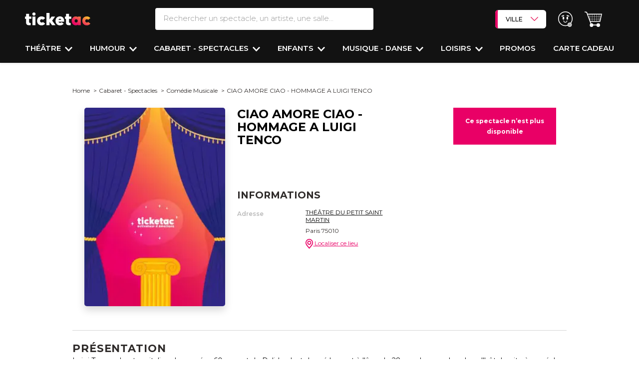

--- FILE ---
content_type: text/css
request_url: https://d2iel1safq1gat.cloudfront.net/6045.1727447a.css
body_size: 29619
content:
:root{--bs-blue:#0d6efd;--bs-indigo:#6610f2;--bs-purple:#6f42c1;--bs-pink:#e90066;--bs-red:#ec364a;--bs-orange:#fd7e14;--bs-yellow:#fecc00;--bs-green:#198754;--bs-teal:#20c997;--bs-cyan:#0dcaf0;--bs-gray:#6c757d;--bs-gray-dark:#343a40;--bs-gray-100:#f8f9fa;--bs-gray-200:#e9ecef;--bs-gray-300:#dee2e6;--bs-gray-400:#ced4da;--bs-gray-500:#adb5bd;--bs-gray-600:#6c757d;--bs-gray-700:#495057;--bs-gray-800:#343a40;--bs-gray-900:#212529;--bs-primary:#e90066;--bs-secondary:#000;--bs-white:#fff;--bs-light-gray:#f9f9f9;--bs-mid-gray:#787878;--bs-transparent-gray:hsla(0,0%,59%,.4);--bs-light-black:#2f2b2a;--bs-transparent-black:rgba(0,0,0,.3);--bs-dark-charcoal:#121212;--bs-black:#000;--bs-success:#1ab394;--bs-error:#ec364a;--bs-primary-rgb:233,0,102;--bs-secondary-rgb:0,0,0;--bs-light-gray-rgb:249,249,249;--bs-mid-gray-rgb:120,120,120;--bs-transparent-gray-rgb:151,151,151;--bs-light-black-rgb:47,43,42;--bs-transparent-black-rgb:0,0,0;--bs-dark-charcoal-rgb:18,18,18;--bs-success-rgb:26,179,148;--bs-error-rgb:236,54,74;--bs-white-rgb:255,255,255;--bs-black-rgb:0,0,0;--bs-body-color-rgb:33,37,41;--bs-body-bg-rgb:255,255,255;--bs-font-sans-serif:"Montserrat",sans-serif;--bs-font-monospace:SFMono-Regular,Menlo,Monaco,Consolas,"Liberation Mono","Courier New",monospace;--bs-gradient:linear-gradient(180deg,hsla(0,0%,100%,.15),hsla(0,0%,100%,0));--bs-body-font-family:var(--bs-font-sans-serif);--bs-body-font-size:0.75rem;--bs-body-font-weight:400;--bs-body-line-height:1.75;--bs-body-color:#212529;--bs-body-bg:#fff}*,:after,:before{box-sizing:border-box}@media (prefers-reduced-motion:no-preference){:root{scroll-behavior:smooth}}body{-webkit-text-size-adjust:100%;-webkit-tap-highlight-color:rgba(0,0,0,0);background-color:var(--bs-body-bg);color:var(--bs-body-color);font-family:var(--bs-body-font-family);font-size:var(--bs-body-font-size);font-weight:var(--bs-body-font-weight);line-height:var(--bs-body-line-height);margin:0;text-align:var(--bs-body-text-align)}hr{background-color:currentColor;border:0;color:inherit;margin:1rem 0;opacity:.25}hr:not([size]){height:1px}.checkout-payment-modal-title,.h1,.h2,.h3,.h4,.h5,.h6,.product-show-add-review-modal-success-title,.product-show-review-report-modal-success-title,h1,h2,h3,h4,h5,h6{font-weight:500;line-height:1.2;margin-bottom:.5rem;margin-top:0}.h1,h1{font-size:calc(1.3125rem + .75vw)}@media (min-width:1200px){.h1,h1{font-size:1.875rem}}.checkout-payment-modal-title,.h2,.product-show-add-review-modal-success-title,.product-show-review-report-modal-success-title,h2{font-size:calc(1.275rem + .3vw)}@media (min-width:1200px){.checkout-payment-modal-title,.h2,.product-show-add-review-modal-success-title,.product-show-review-report-modal-success-title,h2{font-size:1.5rem}}.h3,h3{font-size:calc(1.25625rem + .075vw)}@media (min-width:1200px){.h3,h3{font-size:1.3125rem}}.h4,h4{font-size:1.125rem}.h5,h5{font-size:.9375rem}.h6,h6{font-size:.75rem}.checkout-payment-modal-description,.product-show-add-review-modal-description,.product-show-review-report-modal-description,p{margin-bottom:1rem;margin-top:0}abbr[data-bs-original-title],abbr[title]{cursor:help;text-decoration:underline dotted;text-decoration-skip-ink:none}address{font-style:normal;line-height:inherit;margin-bottom:1rem}ol,ul{padding-left:2rem}dl,ol,ul{margin-bottom:1rem;margin-top:0}ol ol,ol ul,ul ol,ul ul{margin-bottom:0}dt{font-weight:700}dd{margin-bottom:.5rem;margin-left:0}blockquote{margin:0 0 1rem}b,strong{font-weight:bolder}.small,small{font-size:.875em}.mark,mark{background-color:#fcf8e3;padding:.2em}sub,sup{font-size:.75em;line-height:0;position:relative;vertical-align:baseline}sub{bottom:-.25em}sup{top:-.5em}a{color:#e90066}a:hover{color:#ba0052}a:not([href]):not([class]),a:not([href]):not([class]):hover{color:inherit;text-decoration:none}code,kbd,pre,samp{direction:ltr;font-family:var(--bs-font-monospace);font-size:1em;unicode-bidi:bidi-override}pre{display:block;font-size:.875em;margin-bottom:1rem;margin-top:0;overflow:auto}pre code{color:inherit;font-size:inherit;word-break:normal}code{word-wrap:break-word;color:#e90066;font-size:.875em}a>code{color:inherit}kbd{background-color:#212529;border-radius:.2rem;color:#fff;font-size:.875em;padding:.2rem .4rem}kbd kbd{font-size:1em;font-weight:700;padding:0}figure{margin:0 0 1rem}img,svg{vertical-align:middle}table{border-collapse:collapse;caption-side:bottom}caption{color:#6c757d;padding-bottom:.5rem;padding-top:.5rem;text-align:left}th{text-align:inherit;text-align:-webkit-match-parent}tbody,td,tfoot,th,thead,tr{border:0 solid;border-color:inherit}label{display:inline-block}button{border-radius:0}button:focus:not(:focus-visible){outline:0}button,input,optgroup,select,textarea{font-family:inherit;font-size:inherit;line-height:inherit;margin:0}button,select{text-transform:none}[role=button]{cursor:pointer}select{word-wrap:normal}select:disabled{opacity:1}[list]::-webkit-calendar-picker-indicator{display:none}[type=button],[type=reset],[type=submit],button{-webkit-appearance:button}[type=button]:not(:disabled),[type=reset]:not(:disabled),[type=submit]:not(:disabled),button:not(:disabled){cursor:pointer}::-moz-focus-inner{border-style:none;padding:0}textarea{resize:vertical}fieldset{border:0;margin:0;min-width:0;padding:0}legend{float:left;font-size:calc(1.275rem + .3vw);line-height:inherit;margin-bottom:.5rem;padding:0;width:100%}@media (min-width:1200px){legend{font-size:1.5rem}}legend+*{clear:left}::-webkit-datetime-edit-day-field,::-webkit-datetime-edit-fields-wrapper,::-webkit-datetime-edit-hour-field,::-webkit-datetime-edit-minute,::-webkit-datetime-edit-month-field,::-webkit-datetime-edit-text,::-webkit-datetime-edit-year-field{padding:0}::-webkit-inner-spin-button{height:auto}[type=search]{-webkit-appearance:textfield;outline-offset:-2px}::-webkit-search-decoration{-webkit-appearance:none}::-webkit-color-swatch-wrapper{padding:0}::file-selector-button{font:inherit}::-webkit-file-upload-button{-webkit-appearance:button;font:inherit}output{display:inline-block}iframe{border:0}summary{cursor:pointer;display:list-item}progress{vertical-align:baseline}[hidden]{display:none!important}.lead{font-size:.9375rem;font-weight:300}.display-1{font-size:calc(1.625rem + 4.5vw);font-weight:300;line-height:1.2}@media (min-width:1200px){.display-1{font-size:5rem}}.display-2{font-size:calc(1.575rem + 3.9vw);font-weight:300;line-height:1.2}@media (min-width:1200px){.display-2{font-size:4.5rem}}.display-3{font-size:calc(1.525rem + 3.3vw);font-weight:300;line-height:1.2}@media (min-width:1200px){.display-3{font-size:4rem}}.display-4{font-size:calc(1.475rem + 2.7vw);font-weight:300;line-height:1.2}@media (min-width:1200px){.display-4{font-size:3.5rem}}.display-5{font-size:calc(1.425rem + 2.1vw);font-weight:300;line-height:1.2}@media (min-width:1200px){.display-5{font-size:3rem}}.display-6{font-size:calc(1.375rem + 1.5vw);font-weight:300;line-height:1.2}@media (min-width:1200px){.display-6{font-size:2.5rem}}.list-inline,.list-unstyled,.main-footer-col-links{list-style:none;padding-left:0}.list-inline-item{display:inline-block}.list-inline-item:not(:last-child){margin-right:.5rem}.initialism{font-size:.875em;text-transform:uppercase}.blockquote{font-size:.9375rem;margin-bottom:1rem}.blockquote>:last-child{margin-bottom:0}.blockquote-footer{color:#6c757d;font-size:.875em;margin-bottom:1rem;margin-top:-1rem}.blockquote-footer:before{content:"\2014\00A0"}.img-fluid,.img-thumbnail{height:auto;max-width:100%}.img-thumbnail{background-color:#fff;border:1px solid #dee2e6;border-radius:.25rem;padding:.25rem}.figure{display:inline-block}.figure-img{line-height:1;margin-bottom:.5rem}.figure-caption{color:#6c757d;font-size:.875em}.container,.container-fluid,.container-lg,.container-md,.container-sm,.main-footer-inner{margin-left:auto;margin-right:auto;padding-left:var(--bs-gutter-x,.625rem);padding-right:var(--bs-gutter-x,.625rem);width:100%}@media (min-width:475px){.container,.container-sm{max-width:100%}}@media (min-width:768px){.container,.container-md,.container-sm{max-width:980px}}@media (min-width:1024px){.container,.container-lg,.container-md,.container-sm{max-width:1010px}}.main-footer-links,.main-footer-top,.reinsurance-small__item-list,.reinsurance__item-list,.row{--bs-gutter-x:1.25rem;--bs-gutter-y:0;display:flex;flex-wrap:wrap;margin-left:calc(var(--bs-gutter-x)*-.5);margin-right:calc(var(--bs-gutter-x)*-.5);margin-top:calc(var(--bs-gutter-y)*-1)}.main-footer-links>*,.main-footer-top>*,.reinsurance-small__item-list>*,.reinsurance__item-list>*,.row>*{flex-shrink:0;margin-top:var(--bs-gutter-y);max-width:100%;padding-left:calc(var(--bs-gutter-x)*.5);padding-right:calc(var(--bs-gutter-x)*.5);width:100%}.col,.reinsurance-small__item,.reinsurance__item,.reinsurance__item-desktop-only{flex:1 0 0%}.row-cols-auto>*{flex:0 0 auto;width:auto}.row-cols-1>*{flex:0 0 auto;width:100%}.row-cols-2>*{flex:0 0 auto;width:50%}.row-cols-3>*{flex:0 0 auto;width:33.33333%}.row-cols-4>*{flex:0 0 auto;width:25%}.row-cols-5>*{flex:0 0 auto;width:20%}.row-cols-6>*{flex:0 0 auto;width:16.66667%}.col-auto{flex:0 0 auto;width:auto}.col-1{flex:0 0 auto;width:8.33333%}.col-2{flex:0 0 auto;width:16.66667%}.col-3{flex:0 0 auto;width:25%}.col-4{flex:0 0 auto;width:33.33333%}.col-5{flex:0 0 auto;width:41.66667%}.col-6{flex:0 0 auto;width:50%}.col-7{flex:0 0 auto;width:58.33333%}.col-8{flex:0 0 auto;width:66.66667%}.col-9{flex:0 0 auto;width:75%}.col-10,.main-footer-top-col-newsletter{flex:0 0 auto;width:83.33333%}.col-11{flex:0 0 auto;width:91.66667%}.col-12,.main-footer-col,.main-footer-top-col{flex:0 0 auto;width:100%}.offset-1{margin-left:8.33333%}.offset-2{margin-left:16.66667%}.offset-3{margin-left:25%}.offset-4{margin-left:33.33333%}.offset-5{margin-left:41.66667%}.offset-6{margin-left:50%}.offset-7{margin-left:58.33333%}.offset-8{margin-left:66.66667%}.offset-9{margin-left:75%}.offset-10{margin-left:83.33333%}.offset-11{margin-left:91.66667%}.g-0,.gx-0{--bs-gutter-x:0}.g-0,.gy-0{--bs-gutter-y:0}.g-1,.gx-1{--bs-gutter-x:0.25rem}.g-1,.gy-1{--bs-gutter-y:0.25rem}.g-2,.gx-2{--bs-gutter-x:0.5rem}.g-2,.gy-2{--bs-gutter-y:0.5rem}.g-3,.gx-3{--bs-gutter-x:1rem}.g-3,.gy-3{--bs-gutter-y:1rem}.g-4,.gx-4{--bs-gutter-x:1.5rem}.g-4,.gy-4{--bs-gutter-y:1.5rem}.g-5,.gx-5{--bs-gutter-x:3rem}.g-5,.gy-5{--bs-gutter-y:3rem}@media (min-width:475px){.col-sm{flex:1 0 0%}.row-cols-sm-auto>*{flex:0 0 auto;width:auto}.row-cols-sm-1>*{flex:0 0 auto;width:100%}.row-cols-sm-2>*{flex:0 0 auto;width:50%}.row-cols-sm-3>*{flex:0 0 auto;width:33.33333%}.row-cols-sm-4>*{flex:0 0 auto;width:25%}.row-cols-sm-5>*{flex:0 0 auto;width:20%}.row-cols-sm-6>*{flex:0 0 auto;width:16.66667%}.col-sm-auto{flex:0 0 auto;width:auto}.col-sm-1{flex:0 0 auto;width:8.33333%}.col-sm-2{flex:0 0 auto;width:16.66667%}.col-sm-3{flex:0 0 auto;width:25%}.col-sm-4{flex:0 0 auto;width:33.33333%}.col-sm-5{flex:0 0 auto;width:41.66667%}.col-sm-6{flex:0 0 auto;width:50%}.col-sm-7{flex:0 0 auto;width:58.33333%}.col-sm-8{flex:0 0 auto;width:66.66667%}.col-sm-9{flex:0 0 auto;width:75%}.col-sm-10{flex:0 0 auto;width:83.33333%}.col-sm-11{flex:0 0 auto;width:91.66667%}.col-sm-12{flex:0 0 auto;width:100%}.offset-sm-0{margin-left:0}.offset-sm-1{margin-left:8.33333%}.offset-sm-2{margin-left:16.66667%}.offset-sm-3{margin-left:25%}.offset-sm-4{margin-left:33.33333%}.offset-sm-5{margin-left:41.66667%}.offset-sm-6{margin-left:50%}.offset-sm-7{margin-left:58.33333%}.offset-sm-8{margin-left:66.66667%}.offset-sm-9{margin-left:75%}.offset-sm-10{margin-left:83.33333%}.offset-sm-11{margin-left:91.66667%}.g-sm-0,.gx-sm-0{--bs-gutter-x:0}.g-sm-0,.gy-sm-0{--bs-gutter-y:0}.g-sm-1,.gx-sm-1{--bs-gutter-x:0.25rem}.g-sm-1,.gy-sm-1{--bs-gutter-y:0.25rem}.g-sm-2,.gx-sm-2{--bs-gutter-x:0.5rem}.g-sm-2,.gy-sm-2{--bs-gutter-y:0.5rem}.g-sm-3,.gx-sm-3{--bs-gutter-x:1rem}.g-sm-3,.gy-sm-3{--bs-gutter-y:1rem}.g-sm-4,.gx-sm-4{--bs-gutter-x:1.5rem}.g-sm-4,.gy-sm-4{--bs-gutter-y:1.5rem}.g-sm-5,.gx-sm-5{--bs-gutter-x:3rem}.g-sm-5,.gy-sm-5{--bs-gutter-y:3rem}}@media (min-width:768px){.col-md{flex:1 0 0%}.row-cols-md-auto>*{flex:0 0 auto;width:auto}.row-cols-md-1>*{flex:0 0 auto;width:100%}.row-cols-md-2>*{flex:0 0 auto;width:50%}.row-cols-md-3>*{flex:0 0 auto;width:33.33333%}.row-cols-md-4>*{flex:0 0 auto;width:25%}.row-cols-md-5>*{flex:0 0 auto;width:20%}.row-cols-md-6>*{flex:0 0 auto;width:16.66667%}.col-md-auto{flex:0 0 auto;width:auto}.col-md-1{flex:0 0 auto;width:8.33333%}.col-md-2,.main-footer-col,.main-footer-top-col{flex:0 0 auto;width:16.66667%}.col-md-3{flex:0 0 auto;width:25%}.col-md-4,.main-footer-top-col-newsletter{flex:0 0 auto;width:33.33333%}.col-md-5{flex:0 0 auto;width:41.66667%}.col-md-6{flex:0 0 auto;width:50%}.col-md-7{flex:0 0 auto;width:58.33333%}.col-md-8{flex:0 0 auto;width:66.66667%}.col-md-9{flex:0 0 auto;width:75%}.col-md-10{flex:0 0 auto;width:83.33333%}.col-md-11{flex:0 0 auto;width:91.66667%}.col-md-12{flex:0 0 auto;width:100%}.offset-md-0{margin-left:0}.offset-md-1{margin-left:8.33333%}.offset-md-2{margin-left:16.66667%}.offset-md-3{margin-left:25%}.offset-md-4{margin-left:33.33333%}.offset-md-5{margin-left:41.66667%}.offset-md-6{margin-left:50%}.offset-md-7{margin-left:58.33333%}.offset-md-8{margin-left:66.66667%}.offset-md-9{margin-left:75%}.offset-md-10{margin-left:83.33333%}.offset-md-11{margin-left:91.66667%}.g-md-0,.gx-md-0{--bs-gutter-x:0}.g-md-0,.gy-md-0{--bs-gutter-y:0}.g-md-1,.gx-md-1{--bs-gutter-x:0.25rem}.g-md-1,.gy-md-1{--bs-gutter-y:0.25rem}.g-md-2,.gx-md-2{--bs-gutter-x:0.5rem}.g-md-2,.gy-md-2{--bs-gutter-y:0.5rem}.g-md-3,.gx-md-3{--bs-gutter-x:1rem}.g-md-3,.gy-md-3{--bs-gutter-y:1rem}.g-md-4,.gx-md-4{--bs-gutter-x:1.5rem}.g-md-4,.gy-md-4{--bs-gutter-y:1.5rem}.g-md-5,.gx-md-5{--bs-gutter-x:3rem}.g-md-5,.gy-md-5{--bs-gutter-y:3rem}}@media (min-width:1024px){.col-lg{flex:1 0 0%}.row-cols-lg-auto>*{flex:0 0 auto;width:auto}.row-cols-lg-1>*{flex:0 0 auto;width:100%}.row-cols-lg-2>*{flex:0 0 auto;width:50%}.row-cols-lg-3>*{flex:0 0 auto;width:33.33333%}.row-cols-lg-4>*{flex:0 0 auto;width:25%}.row-cols-lg-5>*{flex:0 0 auto;width:20%}.row-cols-lg-6>*{flex:0 0 auto;width:16.66667%}.col-lg-auto{flex:0 0 auto;width:auto}.col-lg-1{flex:0 0 auto;width:8.33333%}.col-lg-2{flex:0 0 auto;width:16.66667%}.col-lg-3{flex:0 0 auto;width:25%}.col-lg-4{flex:0 0 auto;width:33.33333%}.col-lg-5{flex:0 0 auto;width:41.66667%}.col-lg-6{flex:0 0 auto;width:50%}.col-lg-7{flex:0 0 auto;width:58.33333%}.col-lg-8{flex:0 0 auto;width:66.66667%}.col-lg-9{flex:0 0 auto;width:75%}.col-lg-10{flex:0 0 auto;width:83.33333%}.col-lg-11{flex:0 0 auto;width:91.66667%}.col-lg-12{flex:0 0 auto;width:100%}.offset-lg-0{margin-left:0}.offset-lg-1{margin-left:8.33333%}.offset-lg-2{margin-left:16.66667%}.offset-lg-3{margin-left:25%}.offset-lg-4{margin-left:33.33333%}.offset-lg-5{margin-left:41.66667%}.offset-lg-6{margin-left:50%}.offset-lg-7{margin-left:58.33333%}.offset-lg-8{margin-left:66.66667%}.offset-lg-9{margin-left:75%}.offset-lg-10{margin-left:83.33333%}.offset-lg-11{margin-left:91.66667%}.g-lg-0,.gx-lg-0{--bs-gutter-x:0}.g-lg-0,.gy-lg-0{--bs-gutter-y:0}.g-lg-1,.gx-lg-1{--bs-gutter-x:0.25rem}.g-lg-1,.gy-lg-1{--bs-gutter-y:0.25rem}.g-lg-2,.gx-lg-2{--bs-gutter-x:0.5rem}.g-lg-2,.gy-lg-2{--bs-gutter-y:0.5rem}.g-lg-3,.gx-lg-3{--bs-gutter-x:1rem}.g-lg-3,.gy-lg-3{--bs-gutter-y:1rem}.g-lg-4,.gx-lg-4{--bs-gutter-x:1.5rem}.g-lg-4,.gy-lg-4{--bs-gutter-y:1.5rem}.g-lg-5,.gx-lg-5{--bs-gutter-x:3rem}.g-lg-5,.gy-lg-5{--bs-gutter-y:3rem}}@media (min-width:1280px){.col-xl{flex:1 0 0%}.row-cols-xl-auto>*{flex:0 0 auto;width:auto}.row-cols-xl-1>*{flex:0 0 auto;width:100%}.row-cols-xl-2>*{flex:0 0 auto;width:50%}.row-cols-xl-3>*{flex:0 0 auto;width:33.33333%}.row-cols-xl-4>*{flex:0 0 auto;width:25%}.row-cols-xl-5>*{flex:0 0 auto;width:20%}.row-cols-xl-6>*{flex:0 0 auto;width:16.66667%}.col-xl-auto{flex:0 0 auto;width:auto}.col-xl-1{flex:0 0 auto;width:8.33333%}.col-xl-2{flex:0 0 auto;width:16.66667%}.col-xl-3{flex:0 0 auto;width:25%}.col-xl-4{flex:0 0 auto;width:33.33333%}.col-xl-5{flex:0 0 auto;width:41.66667%}.col-xl-6{flex:0 0 auto;width:50%}.col-xl-7{flex:0 0 auto;width:58.33333%}.col-xl-8{flex:0 0 auto;width:66.66667%}.col-xl-9{flex:0 0 auto;width:75%}.col-xl-10{flex:0 0 auto;width:83.33333%}.col-xl-11{flex:0 0 auto;width:91.66667%}.col-xl-12{flex:0 0 auto;width:100%}.offset-xl-0{margin-left:0}.offset-xl-1{margin-left:8.33333%}.offset-xl-2{margin-left:16.66667%}.offset-xl-3{margin-left:25%}.offset-xl-4{margin-left:33.33333%}.offset-xl-5{margin-left:41.66667%}.offset-xl-6{margin-left:50%}.offset-xl-7{margin-left:58.33333%}.offset-xl-8{margin-left:66.66667%}.offset-xl-9{margin-left:75%}.offset-xl-10{margin-left:83.33333%}.offset-xl-11{margin-left:91.66667%}.g-xl-0,.gx-xl-0{--bs-gutter-x:0}.g-xl-0,.gy-xl-0{--bs-gutter-y:0}.g-xl-1,.gx-xl-1{--bs-gutter-x:0.25rem}.g-xl-1,.gy-xl-1{--bs-gutter-y:0.25rem}.g-xl-2,.gx-xl-2{--bs-gutter-x:0.5rem}.g-xl-2,.gy-xl-2{--bs-gutter-y:0.5rem}.g-xl-3,.gx-xl-3{--bs-gutter-x:1rem}.g-xl-3,.gy-xl-3{--bs-gutter-y:1rem}.g-xl-4,.gx-xl-4{--bs-gutter-x:1.5rem}.g-xl-4,.gy-xl-4{--bs-gutter-y:1.5rem}.g-xl-5,.gx-xl-5{--bs-gutter-x:3rem}.g-xl-5,.gy-xl-5{--bs-gutter-y:3rem}}@media (min-width:1400px){.col-xxl{flex:1 0 0%}.row-cols-xxl-auto>*{flex:0 0 auto;width:auto}.row-cols-xxl-1>*{flex:0 0 auto;width:100%}.row-cols-xxl-2>*{flex:0 0 auto;width:50%}.row-cols-xxl-3>*{flex:0 0 auto;width:33.33333%}.row-cols-xxl-4>*{flex:0 0 auto;width:25%}.row-cols-xxl-5>*{flex:0 0 auto;width:20%}.row-cols-xxl-6>*{flex:0 0 auto;width:16.66667%}.col-xxl-auto{flex:0 0 auto;width:auto}.col-xxl-1{flex:0 0 auto;width:8.33333%}.col-xxl-2{flex:0 0 auto;width:16.66667%}.col-xxl-3{flex:0 0 auto;width:25%}.col-xxl-4{flex:0 0 auto;width:33.33333%}.col-xxl-5{flex:0 0 auto;width:41.66667%}.col-xxl-6{flex:0 0 auto;width:50%}.col-xxl-7{flex:0 0 auto;width:58.33333%}.col-xxl-8{flex:0 0 auto;width:66.66667%}.col-xxl-9{flex:0 0 auto;width:75%}.col-xxl-10{flex:0 0 auto;width:83.33333%}.col-xxl-11{flex:0 0 auto;width:91.66667%}.col-xxl-12{flex:0 0 auto;width:100%}.offset-xxl-0{margin-left:0}.offset-xxl-1{margin-left:8.33333%}.offset-xxl-2{margin-left:16.66667%}.offset-xxl-3{margin-left:25%}.offset-xxl-4{margin-left:33.33333%}.offset-xxl-5{margin-left:41.66667%}.offset-xxl-6{margin-left:50%}.offset-xxl-7{margin-left:58.33333%}.offset-xxl-8{margin-left:66.66667%}.offset-xxl-9{margin-left:75%}.offset-xxl-10{margin-left:83.33333%}.offset-xxl-11{margin-left:91.66667%}.g-xxl-0,.gx-xxl-0{--bs-gutter-x:0}.g-xxl-0,.gy-xxl-0{--bs-gutter-y:0}.g-xxl-1,.gx-xxl-1{--bs-gutter-x:0.25rem}.g-xxl-1,.gy-xxl-1{--bs-gutter-y:0.25rem}.g-xxl-2,.gx-xxl-2{--bs-gutter-x:0.5rem}.g-xxl-2,.gy-xxl-2{--bs-gutter-y:0.5rem}.g-xxl-3,.gx-xxl-3{--bs-gutter-x:1rem}.g-xxl-3,.gy-xxl-3{--bs-gutter-y:1rem}.g-xxl-4,.gx-xxl-4{--bs-gutter-x:1.5rem}.g-xxl-4,.gy-xxl-4{--bs-gutter-y:1.5rem}.g-xxl-5,.gx-xxl-5{--bs-gutter-x:3rem}.g-xxl-5,.gy-xxl-5{--bs-gutter-y:3rem}}.fade{transition:opacity .15s linear}@media (prefers-reduced-motion:reduce){.fade{transition:none}}.fade:not(.show){opacity:0}.collapse:not(.show){display:none}.collapsing{height:0;overflow:hidden;transition:height .35s ease}@media (prefers-reduced-motion:reduce){.collapsing{transition:none}}.collapsing.collapse-horizontal{height:auto;transition:width .35s ease;width:0}@media (prefers-reduced-motion:reduce){.collapsing.collapse-horizontal{transition:none}}.btn-close{background:transparent url("data:image/svg+xml;charset=utf-8,%3Csvg xmlns='http://www.w3.org/2000/svg' viewBox='0 0 16 16'%3E%3Cpath d='M.293.293a1 1 0 0 1 1.414 0L8 6.586 14.293.293a1 1 0 1 1 1.414 1.414L9.414 8l6.293 6.293a1 1 0 0 1-1.414 1.414L8 9.414l-6.293 6.293a1 1 0 0 1-1.414-1.414L6.586 8 .293 1.707a1 1 0 0 1 0-1.414z'/%3E%3C/svg%3E") 50%/1em auto no-repeat;border:0;border-radius:.25rem;box-sizing:content-box;color:#000;height:1em;opacity:.5;padding:.25em;width:1em}.btn-close:hover{color:#000;opacity:.75;text-decoration:none}.btn-close:focus{box-shadow:0 0 0 .25rem rgba(233,0,102,.25);opacity:1;outline:0}.btn-close.disabled,.btn-close:disabled{opacity:.25;pointer-events:none;user-select:none}.btn-close-white{filter:invert(1) grayscale(100%) brightness(200%)}.dropdown,.dropend,.dropstart,.dropup{position:relative}.dropdown-toggle{white-space:nowrap}.dropdown-toggle:after{border-bottom:0;border-left:.3em solid transparent;border-right:.3em solid transparent;border-top:.3em solid;content:"";display:inline-block;margin-left:.255em;vertical-align:.255em}.dropdown-toggle:empty:after{margin-left:0}.dropdown-menu{background-clip:padding-box;background-color:#fff;border:1px solid rgba(0,0,0,.15);border-radius:.25rem;color:#212529;display:none;font-size:.75rem;list-style:none;margin:0;min-width:10rem;padding:.5rem 0;position:absolute;text-align:left;z-index:1000}.dropdown-menu[data-bs-popper]{left:0;margin-top:.125rem;top:100%}.dropdown-menu-start{--bs-position:start}.dropdown-menu-start[data-bs-popper]{left:0;right:auto}.dropdown-menu-end{--bs-position:end}.dropdown-menu-end[data-bs-popper]{left:auto;right:0}@media (min-width:475px){.dropdown-menu-sm-start{--bs-position:start}.dropdown-menu-sm-start[data-bs-popper]{left:0;right:auto}.dropdown-menu-sm-end{--bs-position:end}.dropdown-menu-sm-end[data-bs-popper]{left:auto;right:0}}@media (min-width:768px){.dropdown-menu-md-start{--bs-position:start}.dropdown-menu-md-start[data-bs-popper]{left:0;right:auto}.dropdown-menu-md-end{--bs-position:end}.dropdown-menu-md-end[data-bs-popper]{left:auto;right:0}}@media (min-width:1024px){.dropdown-menu-lg-start{--bs-position:start}.dropdown-menu-lg-start[data-bs-popper]{left:0;right:auto}.dropdown-menu-lg-end{--bs-position:end}.dropdown-menu-lg-end[data-bs-popper]{left:auto;right:0}}@media (min-width:1280px){.dropdown-menu-xl-start{--bs-position:start}.dropdown-menu-xl-start[data-bs-popper]{left:0;right:auto}.dropdown-menu-xl-end{--bs-position:end}.dropdown-menu-xl-end[data-bs-popper]{left:auto;right:0}}@media (min-width:1400px){.dropdown-menu-xxl-start{--bs-position:start}.dropdown-menu-xxl-start[data-bs-popper]{left:0;right:auto}.dropdown-menu-xxl-end{--bs-position:end}.dropdown-menu-xxl-end[data-bs-popper]{left:auto;right:0}}.dropup .dropdown-menu[data-bs-popper]{bottom:100%;margin-bottom:.125rem;margin-top:0;top:auto}.dropup .dropdown-toggle:after{border-bottom:.3em solid;border-left:.3em solid transparent;border-right:.3em solid transparent;border-top:0;content:"";display:inline-block;margin-left:.255em;vertical-align:.255em}.dropup .dropdown-toggle:empty:after{margin-left:0}.dropend .dropdown-menu[data-bs-popper]{left:100%;margin-left:.125rem;margin-top:0;right:auto;top:0}.dropend .dropdown-toggle:after{border-bottom:.3em solid transparent;border-left:.3em solid;border-right:0;border-top:.3em solid transparent;content:"";display:inline-block;margin-left:.255em;vertical-align:.255em}.dropend .dropdown-toggle:empty:after{margin-left:0}.dropend .dropdown-toggle:after{vertical-align:0}.dropstart .dropdown-menu[data-bs-popper]{left:auto;margin-right:.125rem;margin-top:0;right:100%;top:0}.dropstart .dropdown-toggle:after{content:"";display:inline-block;display:none;margin-left:.255em;vertical-align:.255em}.dropstart .dropdown-toggle:before{border-bottom:.3em solid transparent;border-right:.3em solid;border-top:.3em solid transparent;content:"";display:inline-block;margin-right:.255em;vertical-align:.255em}.dropstart .dropdown-toggle:empty:after{margin-left:0}.dropstart .dropdown-toggle:before{vertical-align:0}.dropdown-divider{border-top:1px solid rgba(0,0,0,.15);height:0;margin:.5rem 0;overflow:hidden}.dropdown-item{background-color:transparent;border:0;clear:both;color:#212529;display:block;font-weight:400;padding:.25rem 1rem;text-align:inherit;text-decoration:none;white-space:nowrap;width:100%}.dropdown-item:focus,.dropdown-item:hover{background-color:#fff;color:#1e2125}.dropdown-item.active,.dropdown-item:active{background-color:#e90066;color:#fff;text-decoration:none}.dropdown-item.disabled,.dropdown-item:disabled{background-color:transparent;color:#adb5bd;pointer-events:none}.dropdown-menu.show{display:block}.dropdown-header{color:#6c757d;display:block;font-size:.65625rem;margin-bottom:0;padding:.5rem 1rem;white-space:nowrap}.dropdown-item-text{color:#212529;display:block;padding:.25rem 1rem}.dropdown-menu-dark{background-color:#343a40;border-color:rgba(0,0,0,.15);color:#dee2e6}.dropdown-menu-dark .dropdown-item{color:#dee2e6}.dropdown-menu-dark .dropdown-item:focus,.dropdown-menu-dark .dropdown-item:hover{background-color:hsla(0,0%,100%,.15);color:#fff}.dropdown-menu-dark .dropdown-item.active,.dropdown-menu-dark .dropdown-item:active{background-color:#e90066;color:#fff}.dropdown-menu-dark .dropdown-item.disabled,.dropdown-menu-dark .dropdown-item:disabled{color:#adb5bd}.dropdown-menu-dark .dropdown-divider{border-color:rgba(0,0,0,.15)}.dropdown-menu-dark .dropdown-item-text{color:#dee2e6}.dropdown-menu-dark .dropdown-header{color:#adb5bd}.modal{display:none;height:100%;left:0;outline:0;overflow-x:hidden;overflow-y:auto;position:fixed;top:0;width:100%;z-index:1055}.modal-dialog{margin:0;pointer-events:none;position:relative;width:auto}.modal.fade .modal-dialog{transform:translateY(-50px);transition:transform .3s ease-out}@media (prefers-reduced-motion:reduce){.modal.fade .modal-dialog{transition:none}}.modal.show .modal-dialog{transform:none}.modal.modal-static .modal-dialog{transform:scale(1.02)}.modal-dialog-scrollable{height:100%}.modal-dialog-scrollable .modal-content{max-height:100%;overflow:hidden}.modal-dialog-scrollable .modal-body{overflow-y:auto}.modal-dialog-centered{align-items:center;display:flex;min-height:100%}.modal-content{background-clip:padding-box;background-color:#fff;border:0 solid rgba(0,0,0,.2);border-radius:0;display:flex;flex-direction:column;outline:0;pointer-events:auto;position:relative;width:100%}.modal-backdrop{background-color:#000;height:100vh;left:0;position:fixed;top:0;width:100vw;z-index:1050}.modal-backdrop.fade{opacity:0}.modal-backdrop.show{opacity:.5}.modal-header{align-items:center;border-bottom:0 solid hsla(0,0%,59%,.4);border-top-left-radius:0;border-top-right-radius:0;display:flex;flex-shrink:0;justify-content:space-between;padding:.5rem}.modal-header .btn-close{margin:-.25rem -.25rem -.25rem auto;padding:.25rem}.modal-title{line-height:1.75;margin-bottom:0}.modal-body{flex:1 1 auto;padding:.5rem;position:relative}.modal-footer{align-items:center;border-bottom-left-radius:0;border-bottom-right-radius:0;border-top:0 solid hsla(0,0%,59%,.4);display:flex;flex-shrink:0;flex-wrap:wrap;justify-content:flex-end;padding:.25rem}.modal-footer>*{margin:.25rem}@media (min-width:475px){.modal-dialog{margin:1.75rem auto;max-width:500px}.modal-dialog-scrollable{height:calc(100% - 3.5rem)}.modal-dialog-centered{min-height:calc(100% - 3.5rem)}.modal-sm{max-width:300px}}@media (min-width:1024px){.modal-lg,.modal-xl{max-width:800px}}@media (min-width:1280px){.modal-xl{max-width:1140px}}.modal-fullscreen{height:100%;margin:0;max-width:none;width:100vw}.modal-fullscreen .modal-content{border:0;border-radius:0;height:100%}.modal-fullscreen .modal-header{border-radius:0}.modal-fullscreen .modal-body{overflow-y:auto}.modal-fullscreen .modal-footer{border-radius:0}@media (max-width:474.98px){.modal-fullscreen-sm-down{height:100%;margin:0;max-width:none;width:100vw}.modal-fullscreen-sm-down .modal-content{border:0;border-radius:0;height:100%}.modal-fullscreen-sm-down .modal-header{border-radius:0}.modal-fullscreen-sm-down .modal-body{overflow-y:auto}.modal-fullscreen-sm-down .modal-footer{border-radius:0}}@media (max-width:767.98px){.modal-fullscreen-md-down{height:100%;margin:0;max-width:none;width:100vw}.modal-fullscreen-md-down .modal-content{border:0;border-radius:0;height:100%}.modal-fullscreen-md-down .modal-header{border-radius:0}.modal-fullscreen-md-down .modal-body{overflow-y:auto}.modal-fullscreen-md-down .modal-footer{border-radius:0}}@media (max-width:1023.98px){.modal-fullscreen-lg-down{height:100%;margin:0;max-width:none;width:100vw}.modal-fullscreen-lg-down .modal-content{border:0;border-radius:0;height:100%}.modal-fullscreen-lg-down .modal-header{border-radius:0}.modal-fullscreen-lg-down .modal-body{overflow-y:auto}.modal-fullscreen-lg-down .modal-footer{border-radius:0}}@media (max-width:1279.98px){.modal-fullscreen-xl-down{height:100%;margin:0;max-width:none;width:100vw}.modal-fullscreen-xl-down .modal-content{border:0;border-radius:0;height:100%}.modal-fullscreen-xl-down .modal-header{border-radius:0}.modal-fullscreen-xl-down .modal-body{overflow-y:auto}.modal-fullscreen-xl-down .modal-footer{border-radius:0}}@media (max-width:1399.98px){.modal-fullscreen-xxl-down{height:100%;margin:0;max-width:none;width:100vw}.modal-fullscreen-xxl-down .modal-content{border:0;border-radius:0;height:100%}.modal-fullscreen-xxl-down .modal-header{border-radius:0}.modal-fullscreen-xxl-down .modal-body{overflow-y:auto}.modal-fullscreen-xxl-down .modal-footer{border-radius:0}}.popover{word-wrap:break-word;background-clip:padding-box;background-color:#fff;border:0 solid rgba(0,0,0,.2);border-radius:.2rem;display:block;font-family:var(--bs-font-sans-serif);font-size:.65625rem;font-style:normal;font-weight:400;left:0;letter-spacing:normal;line-break:auto;line-height:1.75;max-width:276px;position:absolute;text-align:left;text-align:start;text-decoration:none;text-shadow:none;text-transform:none;top:0;white-space:normal;word-break:normal;word-spacing:normal;z-index:1070}.popover .popover-arrow{display:block;height:.5rem;position:absolute;width:1rem}.popover .popover-arrow:after,.popover .popover-arrow:before{border-color:transparent;border-style:solid;content:"";display:block;position:absolute}.bs-popover-auto[data-popper-placement^=top]>.popover-arrow,.bs-popover-top>.popover-arrow{bottom:-.5rem}.bs-popover-auto[data-popper-placement^=top]>.popover-arrow:before,.bs-popover-top>.popover-arrow:before{border-top-color:rgba(0,0,0,.25);border-width:.5rem .5rem 0;bottom:0}.bs-popover-auto[data-popper-placement^=top]>.popover-arrow:after,.bs-popover-top>.popover-arrow:after{border-top-color:#fff;border-width:.5rem .5rem 0;bottom:0}.bs-popover-auto[data-popper-placement^=right]>.popover-arrow,.bs-popover-end>.popover-arrow{height:1rem;left:-.5rem;width:.5rem}.bs-popover-auto[data-popper-placement^=right]>.popover-arrow:before,.bs-popover-end>.popover-arrow:before{border-right-color:rgba(0,0,0,.25);border-width:.5rem .5rem .5rem 0;left:0}.bs-popover-auto[data-popper-placement^=right]>.popover-arrow:after,.bs-popover-end>.popover-arrow:after{border-right-color:#fff;border-width:.5rem .5rem .5rem 0;left:0}.bs-popover-auto[data-popper-placement^=bottom]>.popover-arrow,.bs-popover-bottom>.popover-arrow{top:-.5rem}.bs-popover-auto[data-popper-placement^=bottom]>.popover-arrow:before,.bs-popover-bottom>.popover-arrow:before{border-bottom-color:rgba(0,0,0,.25);border-width:0 .5rem .5rem;top:0}.bs-popover-auto[data-popper-placement^=bottom]>.popover-arrow:after,.bs-popover-bottom>.popover-arrow:after{border-bottom-color:#fff;border-width:0 .5rem .5rem;top:0}.bs-popover-auto[data-popper-placement^=bottom] .popover-header:before,.bs-popover-bottom .popover-header:before{border-bottom:0 solid #f0f0f0;content:"";display:block;left:50%;margin-left:-.5rem;position:absolute;top:0;width:1rem}.bs-popover-auto[data-popper-placement^=left]>.popover-arrow,.bs-popover-start>.popover-arrow{height:1rem;right:-.5rem;width:.5rem}.bs-popover-auto[data-popper-placement^=left]>.popover-arrow:before,.bs-popover-start>.popover-arrow:before{border-left-color:rgba(0,0,0,.25);border-width:.5rem 0 .5rem .5rem;right:0}.bs-popover-auto[data-popper-placement^=left]>.popover-arrow:after,.bs-popover-start>.popover-arrow:after{border-left-color:#fff;border-width:.5rem 0 .5rem .5rem;right:0}.popover-header{background-color:#f0f0f0;border-bottom:0 solid rgba(0,0,0,.2);border-top-left-radius:.2rem;border-top-right-radius:.2rem;font-size:.75rem;margin-bottom:0;padding:.5rem 1rem}.popover-header:empty{display:none}.popover-body{color:#212529;padding:.5rem}.card{word-wrap:break-word;background-clip:border-box;background-color:#fff;border:1px solid rgba(0,0,0,.125);border-radius:.25rem;display:flex;flex-direction:column;min-width:0;position:relative}.card>hr{margin-left:0;margin-right:0}.card>.list-group{border-bottom:inherit;border-top:inherit}.card>.list-group:first-child{border-top-left-radius:calc(.25rem - 1px);border-top-right-radius:calc(.25rem - 1px);border-top-width:0}.card>.list-group:last-child{border-bottom-left-radius:calc(.25rem - 1px);border-bottom-right-radius:calc(.25rem - 1px);border-bottom-width:0}.card>.card-header+.list-group,.card>.list-group+.card-footer{border-top:0}.card-body{flex:1 1 auto;padding:1rem}.card-title{margin-bottom:.5rem}.card-subtitle{margin-top:-.25rem}.card-subtitle,.card-text:last-child{margin-bottom:0}.card-link+.card-link{margin-left:1rem}.card-header{background-color:rgba(0,0,0,.03);border-bottom:1px solid rgba(0,0,0,.125);margin-bottom:0;padding:.5rem 1rem}.card-header:first-child{border-radius:calc(.25rem - 1px) calc(.25rem - 1px) 0 0}.card-footer{background-color:rgba(0,0,0,.03);border-top:1px solid rgba(0,0,0,.125);padding:.5rem 1rem}.card-footer:last-child{border-radius:0 0 calc(.25rem - 1px) calc(.25rem - 1px)}.card-header-tabs{border-bottom:0;margin-bottom:-.5rem}.card-header-pills,.card-header-tabs{margin-left:-.5rem;margin-right:-.5rem}.card-img-overlay{border-radius:calc(.25rem - 1px);bottom:0;left:0;padding:1rem;position:absolute;right:0;top:0}.card-img,.card-img-bottom,.card-img-top{width:100%}.card-img,.card-img-top{border-top-left-radius:calc(.25rem - 1px);border-top-right-radius:calc(.25rem - 1px)}.card-img,.card-img-bottom{border-bottom-left-radius:calc(.25rem - 1px);border-bottom-right-radius:calc(.25rem - 1px)}.card-group>.card{margin-bottom:.625rem}@media (min-width:475px){.card-group{display:flex;flex-flow:row wrap}.card-group>.card{flex:1 0 0%;margin-bottom:0}.card-group>.card+.card{border-left:0;margin-left:0}.card-group>.card:not(:last-child){border-bottom-right-radius:0;border-top-right-radius:0}.card-group>.card:not(:last-child) .card-header,.card-group>.card:not(:last-child) .card-img-top{border-top-right-radius:0}.card-group>.card:not(:last-child) .card-footer,.card-group>.card:not(:last-child) .card-img-bottom{border-bottom-right-radius:0}.card-group>.card:not(:first-child){border-bottom-left-radius:0;border-top-left-radius:0}.card-group>.card:not(:first-child) .card-header,.card-group>.card:not(:first-child) .card-img-top{border-top-left-radius:0}.card-group>.card:not(:first-child) .card-footer,.card-group>.card:not(:first-child) .card-img-bottom{border-bottom-left-radius:0}}.link-primary{color:#e90066}.link-primary:focus,.link-primary:hover{color:#ba0052}.link-secondary,.link-secondary:focus,.link-secondary:hover{color:#000}.link-white,.link-white:focus,.link-white:hover{color:#fff}.link-light-gray{color:#f9f9f9}.link-light-gray:focus,.link-light-gray:hover{color:#fafafa}.link-mid-gray{color:#787878}.link-mid-gray:focus,.link-mid-gray:hover{color:#939393}.link-transparent-gray{color:hsla(0,0%,59%,.4)}.link-transparent-gray:focus,.link-transparent-gray:hover{color:hsla(0,0%,80%,.52)}.link-light-black{color:#2f2b2a}.link-light-black:focus,.link-light-black:hover{color:#262222}.link-transparent-black{color:rgba(0,0,0,.3)}.link-transparent-black:focus,.link-transparent-black:hover{color:rgba(0,0,0,.44)}.link-dark-charcoal{color:#121212}.link-dark-charcoal:focus,.link-dark-charcoal:hover{color:#0e0e0e}.link-black,.link-black:focus,.link-black:hover{color:#000}.link-success{color:#1ab394}.link-success:focus,.link-success:hover{color:#48c2a9}.link-error{color:#ec364a}.link-error:focus,.link-error:hover{color:#f05e6e}.ratio{position:relative;width:100%}.ratio:before{content:"";display:block;padding-top:var(--bs-aspect-ratio)}.ratio>*{height:100%;left:0;position:absolute;top:0;width:100%}.ratio-1x1{--bs-aspect-ratio:100%}.ratio-4x3{--bs-aspect-ratio:75%}.ratio-16x9{--bs-aspect-ratio:56.25%}.ratio-21x9{--bs-aspect-ratio:42.85714%}.fixed-top{top:0}.fixed-bottom,.fixed-top{left:0;position:fixed;right:0;z-index:1030}.fixed-bottom{bottom:0}.sticky-top{position:sticky;top:0;z-index:1020}@media (min-width:475px){.sticky-sm-top{position:sticky;top:0;z-index:1020}}@media (min-width:768px){.sticky-md-top{position:sticky;top:0;z-index:1020}}@media (min-width:1024px){.sticky-lg-top{position:sticky;top:0;z-index:1020}}@media (min-width:1280px){.sticky-xl-top{position:sticky;top:0;z-index:1020}}@media (min-width:1400px){.sticky-xxl-top{position:sticky;top:0;z-index:1020}}@keyframes spinner-border{to{transform:rotate(1turn)}}.spinner-border{animation:spinner-border .75s linear infinite;border:.25em solid;border-radius:50%;border-right:.25em solid transparent;display:inline-block;height:2rem;vertical-align:-.125em;width:2rem}.spinner-border-sm{border-width:.2em;height:1rem;width:1rem}@keyframes spinner-grow{0%{transform:scale(0)}50%{opacity:1;transform:none}}.spinner-grow{animation:spinner-grow .75s linear infinite;background-color:currentColor;border-radius:50%;display:inline-block;height:2rem;opacity:0;vertical-align:-.125em;width:2rem}.spinner-grow-sm{height:1rem;width:1rem}@media (prefers-reduced-motion:reduce){.spinner-border,.spinner-grow{animation-duration:1.5s}}@font-face{font-display:swap;font-family:SF Pro Text;font-style:normal;font-weight:400;src:url(https://d2iel1safq1gat.cloudfront.net/fonts/SFProText-Regular.90c22b96.woff2) format("woff2"),url(https://d2iel1safq1gat.cloudfront.net/fonts/SFProText-Regular.282d25b8.woff) format("woff")}.tt-fs-0{font-size:6px!important}@media (min-width:475px){.tt-fs-sm-0{font-size:6px!important}}@media (min-width:768px){.tt-fs-md-0{font-size:6px!important}}.tt-fs-1{font-size:8px!important}@media (min-width:475px){.tt-fs-sm-1{font-size:8px!important}}@media (min-width:768px){.tt-fs-md-1{font-size:8px!important}}.tt-fs-2{font-size:10px!important}@media (min-width:475px){.tt-fs-sm-2{font-size:10px!important}}@media (min-width:768px){.tt-fs-md-2{font-size:10px!important}}.tt-fs-3{font-size:12px!important}@media (min-width:475px){.tt-fs-sm-3{font-size:12px!important}}@media (min-width:768px){.tt-fs-md-3{font-size:12px!important}}.tt-fs-4{font-size:14px!important}@media (min-width:475px){.tt-fs-sm-4{font-size:14px!important}}@media (min-width:768px){.tt-fs-md-4{font-size:14px!important}}.tt-fs-5{font-size:16px!important}@media (min-width:475px){.tt-fs-sm-5{font-size:16px!important}}@media (min-width:768px){.tt-fs-md-5{font-size:16px!important}}.tt-fs-6{font-size:18px!important}@media (min-width:475px){.tt-fs-sm-6{font-size:18px!important}}@media (min-width:768px){.tt-fs-md-6{font-size:18px!important}}.tt-fs-7{font-size:20px!important}@media (min-width:475px){.tt-fs-sm-7{font-size:20px!important}}@media (min-width:768px){.tt-fs-md-7{font-size:20px!important}}.tt-fs-8{font-size:22px!important}@media (min-width:475px){.tt-fs-sm-8{font-size:22px!important}}@media (min-width:768px){.tt-fs-md-8{font-size:22px!important}}.tt-fs-9{font-size:24px!important}@media (min-width:475px){.tt-fs-sm-9{font-size:24px!important}}@media (min-width:768px){.tt-fs-md-9{font-size:24px!important}}.tt-fs-10{font-size:26px!important}@media (min-width:475px){.tt-fs-sm-10{font-size:26px!important}}@media (min-width:768px){.tt-fs-md-10{font-size:26px!important}}.tt-fs-11{font-size:28px!important}@media (min-width:475px){.tt-fs-sm-11{font-size:28px!important}}@media (min-width:768px){.tt-fs-md-11{font-size:28px!important}}.tt-fs-12{font-size:30px!important}@media (min-width:475px){.tt-fs-sm-12{font-size:30px!important}}@media (min-width:768px){.tt-fs-md-12{font-size:30px!important}}.tt-fs-13{font-size:32px!important}@media (min-width:475px){.tt-fs-sm-13{font-size:32px!important}}@media (min-width:768px){.tt-fs-md-13{font-size:32px!important}}.tt-fs-14{font-size:34px!important}@media (min-width:475px){.tt-fs-sm-14{font-size:34px!important}}@media (min-width:768px){.tt-fs-md-14{font-size:34px!important}}.tt-fs-15{font-size:36px!important}@media (min-width:475px){.tt-fs-sm-15{font-size:36px!important}}@media (min-width:768px){.tt-fs-md-15{font-size:36px!important}}.tt-fs-16{font-size:38px!important}@media (min-width:475px){.tt-fs-sm-16{font-size:38px!important}}@media (min-width:768px){.tt-fs-md-16{font-size:38px!important}}.tt-fs-17{font-size:40px!important}@media (min-width:475px){.tt-fs-sm-17{font-size:40px!important}}@media (min-width:768px){.tt-fs-md-17{font-size:40px!important}}.tt-fs-18{font-size:42px!important}@media (min-width:475px){.tt-fs-sm-18{font-size:42px!important}}@media (min-width:768px){.tt-fs-md-18{font-size:42px!important}}.align-baseline{vertical-align:baseline!important}.align-top{vertical-align:top!important}.align-middle{vertical-align:middle!important}.align-bottom{vertical-align:bottom!important}.align-text-bottom{vertical-align:text-bottom!important}.align-text-top{vertical-align:text-top!important}.float-start{float:left!important}.float-end{float:right!important}.float-none{float:none!important}.opacity-0{opacity:0!important}.opacity-25{opacity:.25!important}.opacity-50{opacity:.5!important}.opacity-75{opacity:.75!important}.opacity-100{opacity:1!important}.overflow-auto{overflow:auto!important}.overflow-hidden{overflow:hidden!important}.overflow-visible{overflow:visible!important}.overflow-scroll{overflow:scroll!important}.d-inline{display:inline!important}.d-inline-block{display:inline-block!important}.d-block{display:block!important}.d-grid{display:grid!important}.d-table{display:table!important}.d-table-row{display:table-row!important}.d-table-cell{display:table-cell!important}.d-flex,.main-footer-col,.main-footer-top-col{display:flex!important}.d-inline-flex{display:inline-flex!important}.d-none{display:none!important}.shadow{box-shadow:0 .5rem 1rem rgba(0,0,0,.15)!important}.shadow-sm{box-shadow:0 .125rem .25rem rgba(0,0,0,.075)!important}.shadow-lg{box-shadow:0 1rem 3rem rgba(0,0,0,.175)!important}.shadow-none{box-shadow:none!important}.position-static{position:static!important}.position-relative{position:relative!important}.position-absolute{position:absolute!important}.position-fixed{position:fixed!important}.position-sticky{position:sticky!important}.top-0{top:0!important}.top-25{top:25%!important}.top-33{top:33%!important}.top-50{top:50%!important}.top-66{top:66%!important}.top-75{top:75%!important}.top-100{top:100%!important}.bottom-0{bottom:0!important}.bottom-25{bottom:25%!important}.bottom-33{bottom:33%!important}.bottom-50{bottom:50%!important}.bottom-66{bottom:66%!important}.bottom-75{bottom:75%!important}.bottom-100{bottom:100%!important}.start-0{left:0!important}.start-25{left:25%!important}.start-33{left:33%!important}.start-50{left:50%!important}.start-66{left:66%!important}.start-75{left:75%!important}.start-100{left:100%!important}.end-0{right:0!important}.end-25{right:25%!important}.end-33{right:33%!important}.end-50{right:50%!important}.end-66{right:66%!important}.end-75{right:75%!important}.end-100{right:100%!important}.translate-middle{transform:translate(-50%,-50%)!important}.translate-middle-x{transform:translateX(-50%)!important}.translate-middle-y{transform:translateY(-50%)!important}.border{border:1px solid hsla(0,0%,59%,.4)!important}.border-0{border:0!important}.border-top{border-top:1px solid hsla(0,0%,59%,.4)!important}.border-top-0{border-top:0!important}.border-end{border-right:1px solid hsla(0,0%,59%,.4)!important}.border-end-0{border-right:0!important}.border-bottom{border-bottom:1px solid hsla(0,0%,59%,.4)!important}.border-bottom-0{border-bottom:0!important}.border-start{border-left:1px solid hsla(0,0%,59%,.4)!important}.border-start-0{border-left:0!important}.border-primary{border-color:#e90066!important}.border-secondary{border-color:#000!important}.border-white{border-color:#fff!important}.border-light-gray{border-color:#f9f9f9!important}.border-mid-gray{border-color:#787878!important}.border-transparent-gray{border-color:hsla(0,0%,59%,.4)!important}.border-light-black{border-color:#2f2b2a!important}.border-transparent-black{border-color:rgba(0,0,0,.3)!important}.border-dark-charcoal{border-color:#121212!important}.border-black{border-color:#000!important}.border-success{border-color:#1ab394!important}.border-error{border-color:#ec364a!important}.border-1{border-width:1px!important}.border-2{border-width:2px!important}.border-3{border-width:3px!important}.border-4{border-width:4px!important}.border-5{border-width:5px!important}.w-25{width:25%!important}.w-50{width:50%!important}.w-75{width:75%!important}.w-100{width:100%!important}.w-auto{width:auto!important}.mw-100{max-width:100%!important}.vw-100{width:100vw!important}.min-vw-100{min-width:100vw!important}.h-25{height:25%!important}.h-50{height:50%!important}.h-75{height:75%!important}.h-100{height:100%!important}.h-auto{height:auto!important}.mh-100{max-height:100%!important}.vh-100{height:100vh!important}.min-vh-100{min-height:100vh!important}.flex-fill{flex:1 1 auto!important}.flex-row{flex-direction:row!important}.flex-column{flex-direction:column!important}.flex-row-reverse{flex-direction:row-reverse!important}.flex-column-reverse{flex-direction:column-reverse!important}.flex-grow-0{flex-grow:0!important}.flex-grow-1{flex-grow:1!important}.flex-shrink-0{flex-shrink:0!important}.flex-shrink-1{flex-shrink:1!important}.flex-wrap{flex-wrap:wrap!important}.flex-nowrap{flex-wrap:nowrap!important}.flex-wrap-reverse{flex-wrap:wrap-reverse!important}.gap-0{gap:0!important}.gap-1{gap:.25rem!important}.gap-2{gap:.5rem!important}.gap-3{gap:1rem!important}.gap-4{gap:1.5rem!important}.gap-5{gap:3rem!important}.justify-content-start{justify-content:flex-start!important}.justify-content-end{justify-content:flex-end!important}.justify-content-center{justify-content:center!important}.justify-content-between{justify-content:space-between!important}.justify-content-around{justify-content:space-around!important}.justify-content-evenly{justify-content:space-evenly!important}.align-items-start{align-items:flex-start!important}.align-items-end{align-items:flex-end!important}.align-items-center{align-items:center!important}.align-items-baseline{align-items:baseline!important}.align-items-stretch{align-items:stretch!important}.align-content-start{align-content:flex-start!important}.align-content-end{align-content:flex-end!important}.align-content-center{align-content:center!important}.align-content-between{align-content:space-between!important}.align-content-around{align-content:space-around!important}.align-content-stretch{align-content:stretch!important}.align-self-auto{align-self:auto!important}.align-self-start{align-self:flex-start!important}.align-self-end{align-self:flex-end!important}.align-self-center{align-self:center!important}.align-self-baseline{align-self:baseline!important}.align-self-stretch{align-self:stretch!important}.order-first{order:-1!important}.order-0{order:0!important}.order-1{order:1!important}.order-2{order:2!important}.order-3{order:3!important}.order-4{order:4!important}.order-5{order:5!important}.order-last{order:6!important}.m-0{margin:0!important}.m-1{margin:.25rem!important}.m-2{margin:.5rem!important}.m-3{margin:1rem!important}.m-4{margin:1.5rem!important}.m-5{margin:3rem!important}.m-auto{margin:auto!important}.mx-0{margin-left:0!important;margin-right:0!important}.mx-1{margin-left:.25rem!important;margin-right:.25rem!important}.mx-2{margin-left:.5rem!important;margin-right:.5rem!important}.mx-3{margin-left:1rem!important;margin-right:1rem!important}.mx-4{margin-left:1.5rem!important;margin-right:1.5rem!important}.mx-5{margin-left:3rem!important;margin-right:3rem!important}.mx-auto{margin-left:auto!important;margin-right:auto!important}.my-0{margin-bottom:0!important;margin-top:0!important}.my-1{margin-bottom:.25rem!important;margin-top:.25rem!important}.my-2{margin-bottom:.5rem!important;margin-top:.5rem!important}.my-3{margin-bottom:1rem!important;margin-top:1rem!important}.my-4{margin-bottom:1.5rem!important;margin-top:1.5rem!important}.my-5{margin-bottom:3rem!important;margin-top:3rem!important}.my-auto{margin-bottom:auto!important;margin-top:auto!important}.mt-0{margin-top:0!important}.mt-1{margin-top:.25rem!important}.mt-2{margin-top:.5rem!important}.mt-3{margin-top:1rem!important}.mt-4{margin-top:1.5rem!important}.mt-5{margin-top:3rem!important}.mt-auto{margin-top:auto!important}.me-0{margin-right:0!important}.me-1{margin-right:.25rem!important}.me-2{margin-right:.5rem!important}.me-3{margin-right:1rem!important}.me-4{margin-right:1.5rem!important}.me-5{margin-right:3rem!important}.me-auto{margin-right:auto!important}.mb-0{margin-bottom:0!important}.mb-1{margin-bottom:.25rem!important}.mb-2{margin-bottom:.5rem!important}.main-footer-col-title,.mb-3{margin-bottom:1rem!important}.main-footer-col,.main-footer-top-col,.main-footer-top-col-newsletter,.mb-4{margin-bottom:1.5rem!important}.mb-5{margin-bottom:3rem!important}.mb-auto{margin-bottom:auto!important}.ms-0{margin-left:0!important}.ms-1{margin-left:.25rem!important}.ms-2{margin-left:.5rem!important}.ms-3{margin-left:1rem!important}.ms-4{margin-left:1.5rem!important}.ms-5{margin-left:3rem!important}.ms-auto{margin-left:auto!important}.p-0{padding:0!important}.p-1{padding:.25rem!important}.p-2{padding:.5rem!important}.p-3{padding:1rem!important}.p-4{padding:1.5rem!important}.p-5{padding:3rem!important}.px-0{padding-left:0!important;padding-right:0!important}.px-1{padding-left:.25rem!important;padding-right:.25rem!important}.px-2{padding-left:.5rem!important;padding-right:.5rem!important}.px-3{padding-left:1rem!important;padding-right:1rem!important}.px-4{padding-left:1.5rem!important;padding-right:1.5rem!important}.px-5{padding-left:3rem!important;padding-right:3rem!important}.py-0{padding-bottom:0!important;padding-top:0!important}.py-1{padding-bottom:.25rem!important;padding-top:.25rem!important}.py-2{padding-bottom:.5rem!important;padding-top:.5rem!important}.main-footer,.py-3{padding-bottom:1rem!important;padding-top:1rem!important}.py-4{padding-bottom:1.5rem!important;padding-top:1.5rem!important}.checkout-payment-modal,.py-5{padding-bottom:3rem!important;padding-top:3rem!important}.pt-0{padding-top:0!important}.pt-1{padding-top:.25rem!important}.pt-2{padding-top:.5rem!important}.pt-3{padding-top:1rem!important}.pt-4{padding-top:1.5rem!important}.pt-5{padding-top:3rem!important}.pe-0{padding-right:0!important}.pe-1{padding-right:.25rem!important}.pe-2{padding-right:.5rem!important}.pe-3{padding-right:1rem!important}.pe-4{padding-right:1.5rem!important}.pe-5{padding-right:3rem!important}.pb-0{padding-bottom:0!important}.pb-1{padding-bottom:.25rem!important}.pb-2{padding-bottom:.5rem!important}.checkout-payment-modal__head-icon,.pb-3{padding-bottom:1rem!important}.pb-4{padding-bottom:1.5rem!important}.pb-5{padding-bottom:3rem!important}.ps-0{padding-left:0!important}.ps-1{padding-left:.25rem!important}.ps-2{padding-left:.5rem!important}.ps-3{padding-left:1rem!important}.ps-4{padding-left:1.5rem!important}.ps-5{padding-left:3rem!important}.font-monospace{font-family:var(--bs-font-monospace)!important}.fs-1{font-size:calc(1.3125rem + .75vw)!important}.fs-2{font-size:calc(1.275rem + .3vw)!important}.fs-3{font-size:calc(1.25625rem + .075vw)!important}.fs-4{font-size:1.125rem!important}.fs-5{font-size:.9375rem!important}.fs-6,.main-footer-col-title{font-size:.75rem!important}.fst-italic{font-style:italic!important}.fst-normal{font-style:normal!important}.fw-light{font-weight:300!important}.fw-lighter{font-weight:lighter!important}.fw-normal{font-weight:400!important}.fw-semibold{font-weight:600!important}.fw-bold{font-weight:700!important}.fw-bolder{font-weight:bolder!important}.lh-1{line-height:1!important}.lh-sm{line-height:1.25!important}.lh-base{line-height:1.75!important}.lh-lg{line-height:2.25!important}.text-start{text-align:left!important}.main-footer-sitemaps,.text-end{text-align:right!important}.text-center{text-align:center!important}.text-decoration-none{text-decoration:none!important}.text-decoration-underline{text-decoration:underline!important}.text-decoration-line-through{text-decoration:line-through!important}.main-footer-sitemaps,.text-lowercase{text-transform:lowercase!important}.text-uppercase{text-transform:uppercase!important}.text-capitalize{text-transform:capitalize!important}.text-wrap{white-space:normal!important}.text-nowrap{white-space:nowrap!important}.text-break{word-wrap:break-word!important;word-break:break-word!important}.text-primary{--bs-text-opacity:1;color:rgba(var(--bs-primary-rgb),var(--bs-text-opacity))!important}.text-secondary{--bs-text-opacity:1;color:rgba(var(--bs-secondary-rgb),var(--bs-text-opacity))!important}.text-white{--bs-text-opacity:1;color:rgba(var(--bs-white-rgb),var(--bs-text-opacity))!important}.text-light-gray{--bs-text-opacity:1;color:rgba(var(--bs-light-gray-rgb),var(--bs-text-opacity))!important}.text-mid-gray{--bs-text-opacity:1;color:rgba(var(--bs-mid-gray-rgb),var(--bs-text-opacity))!important}.text-transparent-gray{--bs-text-opacity:1;color:rgba(var(--bs-transparent-gray-rgb),var(--bs-text-opacity))!important}.text-light-black{--bs-text-opacity:1;color:rgba(var(--bs-light-black-rgb),var(--bs-text-opacity))!important}.text-transparent-black{--bs-text-opacity:1;color:rgba(var(--bs-transparent-black-rgb),var(--bs-text-opacity))!important}.text-dark-charcoal{--bs-text-opacity:1;color:rgba(var(--bs-dark-charcoal-rgb),var(--bs-text-opacity))!important}.text-black{--bs-text-opacity:1;color:rgba(var(--bs-black-rgb),var(--bs-text-opacity))!important}.text-success{--bs-text-opacity:1;color:rgba(var(--bs-success-rgb),var(--bs-text-opacity))!important}.text-error{--bs-text-opacity:1;color:rgba(var(--bs-error-rgb),var(--bs-text-opacity))!important}.text-body{--bs-text-opacity:1;color:rgba(var(--bs-body-color-rgb),var(--bs-text-opacity))!important}.text-muted{--bs-text-opacity:1;color:#6c757d!important}.text-black-50{--bs-text-opacity:1;color:rgba(0,0,0,.5)!important}.text-white-50{--bs-text-opacity:1;color:hsla(0,0%,100%,.5)!important}.text-reset{--bs-text-opacity:1;color:inherit!important}.text-opacity-25{--bs-text-opacity:0.25}.text-opacity-50{--bs-text-opacity:0.5}.text-opacity-75{--bs-text-opacity:0.75}.text-opacity-100{--bs-text-opacity:1}.bg-primary{--bs-bg-opacity:1;background-color:rgba(var(--bs-primary-rgb),var(--bs-bg-opacity))!important}.bg-secondary{--bs-bg-opacity:1;background-color:rgba(var(--bs-secondary-rgb),var(--bs-bg-opacity))!important}.bg-white{--bs-bg-opacity:1;background-color:rgba(var(--bs-white-rgb),var(--bs-bg-opacity))!important}.bg-light-gray{--bs-bg-opacity:1;background-color:rgba(var(--bs-light-gray-rgb),var(--bs-bg-opacity))!important}.bg-mid-gray{--bs-bg-opacity:1;background-color:rgba(var(--bs-mid-gray-rgb),var(--bs-bg-opacity))!important}.bg-transparent-gray{--bs-bg-opacity:1;background-color:rgba(var(--bs-transparent-gray-rgb),var(--bs-bg-opacity))!important}.bg-light-black{--bs-bg-opacity:1;background-color:rgba(var(--bs-light-black-rgb),var(--bs-bg-opacity))!important}.bg-transparent-black{--bs-bg-opacity:1;background-color:rgba(var(--bs-transparent-black-rgb),var(--bs-bg-opacity))!important}.bg-dark-charcoal{--bs-bg-opacity:1;background-color:rgba(var(--bs-dark-charcoal-rgb),var(--bs-bg-opacity))!important}.bg-black{--bs-bg-opacity:1;background-color:rgba(var(--bs-black-rgb),var(--bs-bg-opacity))!important}.bg-success{--bs-bg-opacity:1;background-color:rgba(var(--bs-success-rgb),var(--bs-bg-opacity))!important}.bg-error{--bs-bg-opacity:1;background-color:rgba(var(--bs-error-rgb),var(--bs-bg-opacity))!important}.bg-body{--bs-bg-opacity:1;background-color:rgba(var(--bs-body-bg-rgb),var(--bs-bg-opacity))!important}.bg-transparent{--bs-bg-opacity:1;background-color:transparent!important}.bg-opacity-10{--bs-bg-opacity:0.1}.bg-opacity-25{--bs-bg-opacity:0.25}.bg-opacity-50{--bs-bg-opacity:0.5}.bg-opacity-75{--bs-bg-opacity:0.75}.bg-opacity-100{--bs-bg-opacity:1}.bg-gradient{background-image:var(--bs-gradient)!important}.user-select-all{user-select:all!important}.user-select-auto{user-select:auto!important}.user-select-none{user-select:none!important}.pe-none{pointer-events:none!important}.pe-auto{pointer-events:auto!important}.rounded{border-radius:.25rem!important}.rounded-0{border-radius:0!important}.rounded-1{border-radius:.2rem!important}.rounded-2{border-radius:.25rem!important}.rounded-3{border-radius:.3rem!important}.rounded-circle{border-radius:50%!important}.rounded-pill{border-radius:50rem!important}.rounded-top{border-top-left-radius:.25rem!important}.rounded-end,.rounded-top{border-top-right-radius:.25rem!important}.rounded-bottom,.rounded-end{border-bottom-right-radius:.25rem!important}.rounded-bottom,.rounded-start{border-bottom-left-radius:.25rem!important}.rounded-start{border-top-left-radius:.25rem!important}.visible{visibility:visible!important}.invisible{visibility:hidden!important}.cursor-pointer{cursor:pointer!important}.modal-xl{max-width:80%!important}@media (min-width:475px){.float-sm-start{float:left!important}.float-sm-end{float:right!important}.float-sm-none{float:none!important}.d-sm-inline{display:inline!important}.d-sm-inline-block{display:inline-block!important}.d-sm-block{display:block!important}.d-sm-grid{display:grid!important}.d-sm-table{display:table!important}.d-sm-table-row{display:table-row!important}.d-sm-table-cell{display:table-cell!important}.d-sm-flex{display:flex!important}.d-sm-inline-flex{display:inline-flex!important}.d-sm-none{display:none!important}.flex-sm-fill{flex:1 1 auto!important}.flex-sm-row{flex-direction:row!important}.flex-sm-column{flex-direction:column!important}.flex-sm-row-reverse{flex-direction:row-reverse!important}.flex-sm-column-reverse{flex-direction:column-reverse!important}.flex-sm-grow-0{flex-grow:0!important}.flex-sm-grow-1{flex-grow:1!important}.flex-sm-shrink-0{flex-shrink:0!important}.flex-sm-shrink-1{flex-shrink:1!important}.flex-sm-wrap{flex-wrap:wrap!important}.flex-sm-nowrap{flex-wrap:nowrap!important}.flex-sm-wrap-reverse{flex-wrap:wrap-reverse!important}.gap-sm-0{gap:0!important}.gap-sm-1{gap:.25rem!important}.gap-sm-2{gap:.5rem!important}.gap-sm-3{gap:1rem!important}.gap-sm-4{gap:1.5rem!important}.gap-sm-5{gap:3rem!important}.justify-content-sm-start{justify-content:flex-start!important}.justify-content-sm-end{justify-content:flex-end!important}.justify-content-sm-center{justify-content:center!important}.justify-content-sm-between{justify-content:space-between!important}.justify-content-sm-around{justify-content:space-around!important}.justify-content-sm-evenly{justify-content:space-evenly!important}.align-items-sm-start{align-items:flex-start!important}.align-items-sm-end{align-items:flex-end!important}.align-items-sm-center{align-items:center!important}.align-items-sm-baseline{align-items:baseline!important}.align-items-sm-stretch{align-items:stretch!important}.align-content-sm-start{align-content:flex-start!important}.align-content-sm-end{align-content:flex-end!important}.align-content-sm-center{align-content:center!important}.align-content-sm-between{align-content:space-between!important}.align-content-sm-around{align-content:space-around!important}.align-content-sm-stretch{align-content:stretch!important}.align-self-sm-auto{align-self:auto!important}.align-self-sm-start{align-self:flex-start!important}.align-self-sm-end{align-self:flex-end!important}.align-self-sm-center{align-self:center!important}.align-self-sm-baseline{align-self:baseline!important}.align-self-sm-stretch{align-self:stretch!important}.order-sm-first{order:-1!important}.order-sm-0{order:0!important}.order-sm-1{order:1!important}.order-sm-2{order:2!important}.order-sm-3{order:3!important}.order-sm-4{order:4!important}.order-sm-5{order:5!important}.order-sm-last{order:6!important}.m-sm-0{margin:0!important}.m-sm-1{margin:.25rem!important}.m-sm-2{margin:.5rem!important}.m-sm-3{margin:1rem!important}.m-sm-4{margin:1.5rem!important}.m-sm-5{margin:3rem!important}.m-sm-auto{margin:auto!important}.mx-sm-0{margin-left:0!important;margin-right:0!important}.mx-sm-1{margin-left:.25rem!important;margin-right:.25rem!important}.mx-sm-2{margin-left:.5rem!important;margin-right:.5rem!important}.mx-sm-3{margin-left:1rem!important;margin-right:1rem!important}.mx-sm-4{margin-left:1.5rem!important;margin-right:1.5rem!important}.mx-sm-5{margin-left:3rem!important;margin-right:3rem!important}.mx-sm-auto{margin-left:auto!important;margin-right:auto!important}.my-sm-0{margin-bottom:0!important;margin-top:0!important}.my-sm-1{margin-bottom:.25rem!important;margin-top:.25rem!important}.my-sm-2{margin-bottom:.5rem!important;margin-top:.5rem!important}.my-sm-3{margin-bottom:1rem!important;margin-top:1rem!important}.my-sm-4{margin-bottom:1.5rem!important;margin-top:1.5rem!important}.my-sm-5{margin-bottom:3rem!important;margin-top:3rem!important}.my-sm-auto{margin-bottom:auto!important;margin-top:auto!important}.mt-sm-0{margin-top:0!important}.mt-sm-1{margin-top:.25rem!important}.mt-sm-2{margin-top:.5rem!important}.mt-sm-3{margin-top:1rem!important}.mt-sm-4{margin-top:1.5rem!important}.mt-sm-5{margin-top:3rem!important}.mt-sm-auto{margin-top:auto!important}.me-sm-0{margin-right:0!important}.me-sm-1{margin-right:.25rem!important}.me-sm-2{margin-right:.5rem!important}.me-sm-3{margin-right:1rem!important}.me-sm-4{margin-right:1.5rem!important}.me-sm-5{margin-right:3rem!important}.me-sm-auto{margin-right:auto!important}.mb-sm-0{margin-bottom:0!important}.mb-sm-1{margin-bottom:.25rem!important}.mb-sm-2{margin-bottom:.5rem!important}.mb-sm-3{margin-bottom:1rem!important}.mb-sm-4{margin-bottom:1.5rem!important}.mb-sm-5{margin-bottom:3rem!important}.mb-sm-auto{margin-bottom:auto!important}.ms-sm-0{margin-left:0!important}.ms-sm-1{margin-left:.25rem!important}.ms-sm-2{margin-left:.5rem!important}.ms-sm-3{margin-left:1rem!important}.ms-sm-4{margin-left:1.5rem!important}.ms-sm-5{margin-left:3rem!important}.ms-sm-auto{margin-left:auto!important}.p-sm-0{padding:0!important}.p-sm-1{padding:.25rem!important}.p-sm-2{padding:.5rem!important}.p-sm-3{padding:1rem!important}.p-sm-4{padding:1.5rem!important}.p-sm-5{padding:3rem!important}.px-sm-0{padding-left:0!important;padding-right:0!important}.px-sm-1{padding-left:.25rem!important;padding-right:.25rem!important}.px-sm-2{padding-left:.5rem!important;padding-right:.5rem!important}.px-sm-3{padding-left:1rem!important;padding-right:1rem!important}.px-sm-4{padding-left:1.5rem!important;padding-right:1.5rem!important}.px-sm-5{padding-left:3rem!important;padding-right:3rem!important}.py-sm-0{padding-bottom:0!important;padding-top:0!important}.py-sm-1{padding-bottom:.25rem!important;padding-top:.25rem!important}.py-sm-2{padding-bottom:.5rem!important;padding-top:.5rem!important}.py-sm-3{padding-bottom:1rem!important;padding-top:1rem!important}.py-sm-4{padding-bottom:1.5rem!important;padding-top:1.5rem!important}.py-sm-5{padding-bottom:3rem!important;padding-top:3rem!important}.pt-sm-0{padding-top:0!important}.pt-sm-1{padding-top:.25rem!important}.pt-sm-2{padding-top:.5rem!important}.pt-sm-3{padding-top:1rem!important}.pt-sm-4{padding-top:1.5rem!important}.pt-sm-5{padding-top:3rem!important}.pe-sm-0{padding-right:0!important}.pe-sm-1{padding-right:.25rem!important}.pe-sm-2{padding-right:.5rem!important}.pe-sm-3{padding-right:1rem!important}.pe-sm-4{padding-right:1.5rem!important}.pe-sm-5{padding-right:3rem!important}.pb-sm-0{padding-bottom:0!important}.pb-sm-1{padding-bottom:.25rem!important}.pb-sm-2{padding-bottom:.5rem!important}.pb-sm-3{padding-bottom:1rem!important}.pb-sm-4{padding-bottom:1.5rem!important}.pb-sm-5{padding-bottom:3rem!important}.ps-sm-0{padding-left:0!important}.ps-sm-1{padding-left:.25rem!important}.ps-sm-2{padding-left:.5rem!important}.ps-sm-3{padding-left:1rem!important}.ps-sm-4{padding-left:1.5rem!important}.ps-sm-5{padding-left:3rem!important}.text-sm-start{text-align:left!important}.text-sm-end{text-align:right!important}.text-sm-center{text-align:center!important}}@media (min-width:768px){.float-md-start{float:left!important}.float-md-end{float:right!important}.float-md-none{float:none!important}.d-md-inline{display:inline!important}.d-md-inline-block{display:inline-block!important}.d-md-block{display:block!important}.d-md-grid{display:grid!important}.d-md-table{display:table!important}.d-md-table-row{display:table-row!important}.d-md-table-cell{display:table-cell!important}.d-md-flex{display:flex!important}.d-md-inline-flex{display:inline-flex!important}.d-md-none,.main-footer-col--checkout{display:none!important}.flex-md-fill{flex:1 1 auto!important}.flex-md-row{flex-direction:row!important}.flex-md-column{flex-direction:column!important}.flex-md-row-reverse{flex-direction:row-reverse!important}.flex-md-column-reverse{flex-direction:column-reverse!important}.flex-md-grow-0{flex-grow:0!important}.flex-md-grow-1{flex-grow:1!important}.flex-md-shrink-0{flex-shrink:0!important}.flex-md-shrink-1{flex-shrink:1!important}.flex-md-wrap{flex-wrap:wrap!important}.flex-md-nowrap{flex-wrap:nowrap!important}.flex-md-wrap-reverse{flex-wrap:wrap-reverse!important}.gap-md-0{gap:0!important}.gap-md-1{gap:.25rem!important}.gap-md-2{gap:.5rem!important}.gap-md-3{gap:1rem!important}.gap-md-4{gap:1.5rem!important}.gap-md-5{gap:3rem!important}.justify-content-md-start{justify-content:flex-start!important}.justify-content-md-end{justify-content:flex-end!important}.justify-content-md-center{justify-content:center!important}.justify-content-md-between{justify-content:space-between!important}.justify-content-md-around{justify-content:space-around!important}.justify-content-md-evenly{justify-content:space-evenly!important}.align-items-md-start{align-items:flex-start!important}.align-items-md-end{align-items:flex-end!important}.align-items-md-center{align-items:center!important}.align-items-md-baseline{align-items:baseline!important}.align-items-md-stretch{align-items:stretch!important}.align-content-md-start{align-content:flex-start!important}.align-content-md-end{align-content:flex-end!important}.align-content-md-center{align-content:center!important}.align-content-md-between{align-content:space-between!important}.align-content-md-around{align-content:space-around!important}.align-content-md-stretch{align-content:stretch!important}.align-self-md-auto{align-self:auto!important}.align-self-md-start{align-self:flex-start!important}.align-self-md-end{align-self:flex-end!important}.align-self-md-center{align-self:center!important}.align-self-md-baseline{align-self:baseline!important}.align-self-md-stretch{align-self:stretch!important}.order-md-first{order:-1!important}.order-md-0{order:0!important}.order-md-1{order:1!important}.order-md-2{order:2!important}.order-md-3{order:3!important}.order-md-4{order:4!important}.order-md-5{order:5!important}.order-md-last{order:6!important}.m-md-0{margin:0!important}.m-md-1{margin:.25rem!important}.m-md-2{margin:.5rem!important}.m-md-3{margin:1rem!important}.m-md-4{margin:1.5rem!important}.m-md-5{margin:3rem!important}.m-md-auto{margin:auto!important}.mx-md-0{margin-left:0!important;margin-right:0!important}.mx-md-1{margin-left:.25rem!important;margin-right:.25rem!important}.mx-md-2{margin-left:.5rem!important;margin-right:.5rem!important}.mx-md-3{margin-left:1rem!important;margin-right:1rem!important}.mx-md-4{margin-left:1.5rem!important;margin-right:1.5rem!important}.mx-md-5{margin-left:3rem!important;margin-right:3rem!important}.mx-md-auto{margin-left:auto!important;margin-right:auto!important}.my-md-0{margin-bottom:0!important;margin-top:0!important}.my-md-1{margin-bottom:.25rem!important;margin-top:.25rem!important}.my-md-2{margin-bottom:.5rem!important;margin-top:.5rem!important}.my-md-3{margin-bottom:1rem!important;margin-top:1rem!important}.my-md-4{margin-bottom:1.5rem!important;margin-top:1.5rem!important}.my-md-5{margin-bottom:3rem!important;margin-top:3rem!important}.my-md-auto{margin-bottom:auto!important;margin-top:auto!important}.mt-md-0{margin-top:0!important}.mt-md-1{margin-top:.25rem!important}.mt-md-2{margin-top:.5rem!important}.mt-md-3{margin-top:1rem!important}.mt-md-4{margin-top:1.5rem!important}.mt-md-5{margin-top:3rem!important}.mt-md-auto{margin-top:auto!important}.me-md-0{margin-right:0!important}.me-md-1{margin-right:.25rem!important}.me-md-2{margin-right:.5rem!important}.me-md-3{margin-right:1rem!important}.me-md-4{margin-right:1.5rem!important}.me-md-5{margin-right:3rem!important}.me-md-auto{margin-right:auto!important}.mb-md-0{margin-bottom:0!important}.mb-md-1{margin-bottom:.25rem!important}.mb-md-2{margin-bottom:.5rem!important}.mb-md-3{margin-bottom:1rem!important}.mb-md-4{margin-bottom:1.5rem!important}.mb-md-5{margin-bottom:3rem!important}.mb-md-auto{margin-bottom:auto!important}.ms-md-0{margin-left:0!important}.ms-md-1{margin-left:.25rem!important}.ms-md-2{margin-left:.5rem!important}.ms-md-3{margin-left:1rem!important}.ms-md-4{margin-left:1.5rem!important}.ms-md-5{margin-left:3rem!important}.ms-md-auto{margin-left:auto!important}.p-md-0{padding:0!important}.p-md-1{padding:.25rem!important}.p-md-2{padding:.5rem!important}.p-md-3{padding:1rem!important}.p-md-4{padding:1.5rem!important}.p-md-5{padding:3rem!important}.px-md-0{padding-left:0!important;padding-right:0!important}.px-md-1{padding-left:.25rem!important;padding-right:.25rem!important}.px-md-2{padding-left:.5rem!important;padding-right:.5rem!important}.px-md-3{padding-left:1rem!important;padding-right:1rem!important}.px-md-4{padding-left:1.5rem!important;padding-right:1.5rem!important}.px-md-5{padding-left:3rem!important;padding-right:3rem!important}.py-md-0{padding-bottom:0!important;padding-top:0!important}.py-md-1{padding-bottom:.25rem!important;padding-top:.25rem!important}.py-md-2{padding-bottom:.5rem!important;padding-top:.5rem!important}.py-md-3{padding-bottom:1rem!important;padding-top:1rem!important}.py-md-4{padding-bottom:1.5rem!important;padding-top:1.5rem!important}.main-footer,.py-md-5{padding-bottom:3rem!important;padding-top:3rem!important}.pt-md-0{padding-top:0!important}.pt-md-1{padding-top:.25rem!important}.pt-md-2{padding-top:.5rem!important}.pt-md-3{padding-top:1rem!important}.pt-md-4{padding-top:1.5rem!important}.pt-md-5{padding-top:3rem!important}.pe-md-0{padding-right:0!important}.pe-md-1{padding-right:.25rem!important}.pe-md-2{padding-right:.5rem!important}.pe-md-3{padding-right:1rem!important}.pe-md-4{padding-right:1.5rem!important}.pe-md-5{padding-right:3rem!important}.pb-md-0{padding-bottom:0!important}.pb-md-1{padding-bottom:.25rem!important}.pb-md-2{padding-bottom:.5rem!important}.pb-md-3{padding-bottom:1rem!important}.pb-md-4{padding-bottom:1.5rem!important}.pb-md-5{padding-bottom:3rem!important}.ps-md-0{padding-left:0!important}.ps-md-1{padding-left:.25rem!important}.ps-md-2{padding-left:.5rem!important}.ps-md-3{padding-left:1rem!important}.ps-md-4{padding-left:1.5rem!important}.ps-md-5{padding-left:3rem!important}.text-md-start{text-align:left!important}.text-md-end{text-align:right!important}.text-md-center{text-align:center!important}}@media (min-width:1024px){.float-lg-start{float:left!important}.float-lg-end{float:right!important}.float-lg-none{float:none!important}.d-lg-inline{display:inline!important}.d-lg-inline-block{display:inline-block!important}.d-lg-block{display:block!important}.d-lg-grid{display:grid!important}.d-lg-table{display:table!important}.d-lg-table-row{display:table-row!important}.d-lg-table-cell{display:table-cell!important}.d-lg-flex{display:flex!important}.d-lg-inline-flex{display:inline-flex!important}.d-lg-none{display:none!important}.flex-lg-fill{flex:1 1 auto!important}.flex-lg-row{flex-direction:row!important}.flex-lg-column{flex-direction:column!important}.flex-lg-row-reverse{flex-direction:row-reverse!important}.flex-lg-column-reverse{flex-direction:column-reverse!important}.flex-lg-grow-0{flex-grow:0!important}.flex-lg-grow-1{flex-grow:1!important}.flex-lg-shrink-0{flex-shrink:0!important}.flex-lg-shrink-1{flex-shrink:1!important}.flex-lg-wrap{flex-wrap:wrap!important}.flex-lg-nowrap{flex-wrap:nowrap!important}.flex-lg-wrap-reverse{flex-wrap:wrap-reverse!important}.gap-lg-0{gap:0!important}.gap-lg-1{gap:.25rem!important}.gap-lg-2{gap:.5rem!important}.gap-lg-3{gap:1rem!important}.gap-lg-4{gap:1.5rem!important}.gap-lg-5{gap:3rem!important}.justify-content-lg-start{justify-content:flex-start!important}.justify-content-lg-end{justify-content:flex-end!important}.justify-content-lg-center{justify-content:center!important}.justify-content-lg-between{justify-content:space-between!important}.justify-content-lg-around{justify-content:space-around!important}.justify-content-lg-evenly{justify-content:space-evenly!important}.align-items-lg-start{align-items:flex-start!important}.align-items-lg-end{align-items:flex-end!important}.align-items-lg-center{align-items:center!important}.align-items-lg-baseline{align-items:baseline!important}.align-items-lg-stretch{align-items:stretch!important}.align-content-lg-start{align-content:flex-start!important}.align-content-lg-end{align-content:flex-end!important}.align-content-lg-center{align-content:center!important}.align-content-lg-between{align-content:space-between!important}.align-content-lg-around{align-content:space-around!important}.align-content-lg-stretch{align-content:stretch!important}.align-self-lg-auto{align-self:auto!important}.align-self-lg-start{align-self:flex-start!important}.align-self-lg-end{align-self:flex-end!important}.align-self-lg-center{align-self:center!important}.align-self-lg-baseline{align-self:baseline!important}.align-self-lg-stretch{align-self:stretch!important}.order-lg-first{order:-1!important}.order-lg-0{order:0!important}.order-lg-1{order:1!important}.order-lg-2{order:2!important}.order-lg-3{order:3!important}.order-lg-4{order:4!important}.order-lg-5{order:5!important}.order-lg-last{order:6!important}.m-lg-0{margin:0!important}.m-lg-1{margin:.25rem!important}.m-lg-2{margin:.5rem!important}.m-lg-3{margin:1rem!important}.m-lg-4{margin:1.5rem!important}.m-lg-5{margin:3rem!important}.m-lg-auto{margin:auto!important}.mx-lg-0{margin-left:0!important;margin-right:0!important}.mx-lg-1{margin-left:.25rem!important;margin-right:.25rem!important}.mx-lg-2{margin-left:.5rem!important;margin-right:.5rem!important}.mx-lg-3{margin-left:1rem!important;margin-right:1rem!important}.mx-lg-4{margin-left:1.5rem!important;margin-right:1.5rem!important}.mx-lg-5{margin-left:3rem!important;margin-right:3rem!important}.mx-lg-auto{margin-left:auto!important;margin-right:auto!important}.my-lg-0{margin-bottom:0!important;margin-top:0!important}.my-lg-1{margin-bottom:.25rem!important;margin-top:.25rem!important}.my-lg-2{margin-bottom:.5rem!important;margin-top:.5rem!important}.my-lg-3{margin-bottom:1rem!important;margin-top:1rem!important}.my-lg-4{margin-bottom:1.5rem!important;margin-top:1.5rem!important}.my-lg-5{margin-bottom:3rem!important;margin-top:3rem!important}.my-lg-auto{margin-bottom:auto!important;margin-top:auto!important}.mt-lg-0{margin-top:0!important}.mt-lg-1{margin-top:.25rem!important}.mt-lg-2{margin-top:.5rem!important}.mt-lg-3{margin-top:1rem!important}.mt-lg-4{margin-top:1.5rem!important}.mt-lg-5{margin-top:3rem!important}.mt-lg-auto{margin-top:auto!important}.me-lg-0{margin-right:0!important}.me-lg-1{margin-right:.25rem!important}.me-lg-2{margin-right:.5rem!important}.me-lg-3{margin-right:1rem!important}.me-lg-4{margin-right:1.5rem!important}.me-lg-5{margin-right:3rem!important}.me-lg-auto{margin-right:auto!important}.mb-lg-0{margin-bottom:0!important}.mb-lg-1{margin-bottom:.25rem!important}.mb-lg-2{margin-bottom:.5rem!important}.mb-lg-3{margin-bottom:1rem!important}.mb-lg-4{margin-bottom:1.5rem!important}.mb-lg-5{margin-bottom:3rem!important}.mb-lg-auto{margin-bottom:auto!important}.ms-lg-0{margin-left:0!important}.ms-lg-1{margin-left:.25rem!important}.ms-lg-2{margin-left:.5rem!important}.ms-lg-3{margin-left:1rem!important}.ms-lg-4{margin-left:1.5rem!important}.ms-lg-5{margin-left:3rem!important}.ms-lg-auto{margin-left:auto!important}.p-lg-0{padding:0!important}.p-lg-1{padding:.25rem!important}.p-lg-2{padding:.5rem!important}.p-lg-3{padding:1rem!important}.p-lg-4{padding:1.5rem!important}.p-lg-5{padding:3rem!important}.px-lg-0{padding-left:0!important;padding-right:0!important}.px-lg-1{padding-left:.25rem!important;padding-right:.25rem!important}.px-lg-2{padding-left:.5rem!important;padding-right:.5rem!important}.px-lg-3{padding-left:1rem!important;padding-right:1rem!important}.px-lg-4{padding-left:1.5rem!important;padding-right:1.5rem!important}.px-lg-5{padding-left:3rem!important;padding-right:3rem!important}.py-lg-0{padding-bottom:0!important;padding-top:0!important}.py-lg-1{padding-bottom:.25rem!important;padding-top:.25rem!important}.py-lg-2{padding-bottom:.5rem!important;padding-top:.5rem!important}.py-lg-3{padding-bottom:1rem!important;padding-top:1rem!important}.py-lg-4{padding-bottom:1.5rem!important;padding-top:1.5rem!important}.py-lg-5{padding-bottom:3rem!important;padding-top:3rem!important}.pt-lg-0{padding-top:0!important}.pt-lg-1{padding-top:.25rem!important}.pt-lg-2{padding-top:.5rem!important}.pt-lg-3{padding-top:1rem!important}.pt-lg-4{padding-top:1.5rem!important}.pt-lg-5{padding-top:3rem!important}.pe-lg-0{padding-right:0!important}.pe-lg-1{padding-right:.25rem!important}.pe-lg-2{padding-right:.5rem!important}.pe-lg-3{padding-right:1rem!important}.pe-lg-4{padding-right:1.5rem!important}.pe-lg-5{padding-right:3rem!important}.pb-lg-0{padding-bottom:0!important}.pb-lg-1{padding-bottom:.25rem!important}.pb-lg-2{padding-bottom:.5rem!important}.pb-lg-3{padding-bottom:1rem!important}.pb-lg-4{padding-bottom:1.5rem!important}.pb-lg-5{padding-bottom:3rem!important}.ps-lg-0{padding-left:0!important}.ps-lg-1{padding-left:.25rem!important}.ps-lg-2{padding-left:.5rem!important}.ps-lg-3{padding-left:1rem!important}.ps-lg-4{padding-left:1.5rem!important}.ps-lg-5{padding-left:3rem!important}.text-lg-start{text-align:left!important}.text-lg-end{text-align:right!important}.text-lg-center{text-align:center!important}}@media (min-width:1280px){.float-xl-start{float:left!important}.float-xl-end{float:right!important}.float-xl-none{float:none!important}.d-xl-inline{display:inline!important}.d-xl-inline-block{display:inline-block!important}.d-xl-block{display:block!important}.d-xl-grid{display:grid!important}.d-xl-table{display:table!important}.d-xl-table-row{display:table-row!important}.d-xl-table-cell{display:table-cell!important}.d-xl-flex{display:flex!important}.d-xl-inline-flex{display:inline-flex!important}.d-xl-none{display:none!important}.flex-xl-fill{flex:1 1 auto!important}.flex-xl-row{flex-direction:row!important}.flex-xl-column{flex-direction:column!important}.flex-xl-row-reverse{flex-direction:row-reverse!important}.flex-xl-column-reverse{flex-direction:column-reverse!important}.flex-xl-grow-0{flex-grow:0!important}.flex-xl-grow-1{flex-grow:1!important}.flex-xl-shrink-0{flex-shrink:0!important}.flex-xl-shrink-1{flex-shrink:1!important}.flex-xl-wrap{flex-wrap:wrap!important}.flex-xl-nowrap{flex-wrap:nowrap!important}.flex-xl-wrap-reverse{flex-wrap:wrap-reverse!important}.gap-xl-0{gap:0!important}.gap-xl-1{gap:.25rem!important}.gap-xl-2{gap:.5rem!important}.gap-xl-3{gap:1rem!important}.gap-xl-4{gap:1.5rem!important}.gap-xl-5{gap:3rem!important}.justify-content-xl-start{justify-content:flex-start!important}.justify-content-xl-end{justify-content:flex-end!important}.justify-content-xl-center{justify-content:center!important}.justify-content-xl-between{justify-content:space-between!important}.justify-content-xl-around{justify-content:space-around!important}.justify-content-xl-evenly{justify-content:space-evenly!important}.align-items-xl-start{align-items:flex-start!important}.align-items-xl-end{align-items:flex-end!important}.align-items-xl-center{align-items:center!important}.align-items-xl-baseline{align-items:baseline!important}.align-items-xl-stretch{align-items:stretch!important}.align-content-xl-start{align-content:flex-start!important}.align-content-xl-end{align-content:flex-end!important}.align-content-xl-center{align-content:center!important}.align-content-xl-between{align-content:space-between!important}.align-content-xl-around{align-content:space-around!important}.align-content-xl-stretch{align-content:stretch!important}.align-self-xl-auto{align-self:auto!important}.align-self-xl-start{align-self:flex-start!important}.align-self-xl-end{align-self:flex-end!important}.align-self-xl-center{align-self:center!important}.align-self-xl-baseline{align-self:baseline!important}.align-self-xl-stretch{align-self:stretch!important}.order-xl-first{order:-1!important}.order-xl-0{order:0!important}.order-xl-1{order:1!important}.order-xl-2{order:2!important}.order-xl-3{order:3!important}.order-xl-4{order:4!important}.order-xl-5{order:5!important}.order-xl-last{order:6!important}.m-xl-0{margin:0!important}.m-xl-1{margin:.25rem!important}.m-xl-2{margin:.5rem!important}.m-xl-3{margin:1rem!important}.m-xl-4{margin:1.5rem!important}.m-xl-5{margin:3rem!important}.m-xl-auto{margin:auto!important}.mx-xl-0{margin-left:0!important;margin-right:0!important}.mx-xl-1{margin-left:.25rem!important;margin-right:.25rem!important}.mx-xl-2{margin-left:.5rem!important;margin-right:.5rem!important}.mx-xl-3{margin-left:1rem!important;margin-right:1rem!important}.mx-xl-4{margin-left:1.5rem!important;margin-right:1.5rem!important}.mx-xl-5{margin-left:3rem!important;margin-right:3rem!important}.mx-xl-auto{margin-left:auto!important;margin-right:auto!important}.my-xl-0{margin-bottom:0!important;margin-top:0!important}.my-xl-1{margin-bottom:.25rem!important;margin-top:.25rem!important}.my-xl-2{margin-bottom:.5rem!important;margin-top:.5rem!important}.my-xl-3{margin-bottom:1rem!important;margin-top:1rem!important}.my-xl-4{margin-bottom:1.5rem!important;margin-top:1.5rem!important}.my-xl-5{margin-bottom:3rem!important;margin-top:3rem!important}.my-xl-auto{margin-bottom:auto!important;margin-top:auto!important}.mt-xl-0{margin-top:0!important}.mt-xl-1{margin-top:.25rem!important}.mt-xl-2{margin-top:.5rem!important}.mt-xl-3{margin-top:1rem!important}.mt-xl-4{margin-top:1.5rem!important}.mt-xl-5{margin-top:3rem!important}.mt-xl-auto{margin-top:auto!important}.me-xl-0{margin-right:0!important}.me-xl-1{margin-right:.25rem!important}.me-xl-2{margin-right:.5rem!important}.me-xl-3{margin-right:1rem!important}.me-xl-4{margin-right:1.5rem!important}.me-xl-5{margin-right:3rem!important}.me-xl-auto{margin-right:auto!important}.mb-xl-0{margin-bottom:0!important}.mb-xl-1{margin-bottom:.25rem!important}.mb-xl-2{margin-bottom:.5rem!important}.mb-xl-3{margin-bottom:1rem!important}.mb-xl-4{margin-bottom:1.5rem!important}.mb-xl-5{margin-bottom:3rem!important}.mb-xl-auto{margin-bottom:auto!important}.ms-xl-0{margin-left:0!important}.ms-xl-1{margin-left:.25rem!important}.ms-xl-2{margin-left:.5rem!important}.ms-xl-3{margin-left:1rem!important}.ms-xl-4{margin-left:1.5rem!important}.ms-xl-5{margin-left:3rem!important}.ms-xl-auto{margin-left:auto!important}.p-xl-0{padding:0!important}.p-xl-1{padding:.25rem!important}.p-xl-2{padding:.5rem!important}.p-xl-3{padding:1rem!important}.p-xl-4{padding:1.5rem!important}.p-xl-5{padding:3rem!important}.px-xl-0{padding-left:0!important;padding-right:0!important}.px-xl-1{padding-left:.25rem!important;padding-right:.25rem!important}.px-xl-2{padding-left:.5rem!important;padding-right:.5rem!important}.px-xl-3{padding-left:1rem!important;padding-right:1rem!important}.px-xl-4{padding-left:1.5rem!important;padding-right:1.5rem!important}.px-xl-5{padding-left:3rem!important;padding-right:3rem!important}.py-xl-0{padding-bottom:0!important;padding-top:0!important}.py-xl-1{padding-bottom:.25rem!important;padding-top:.25rem!important}.py-xl-2{padding-bottom:.5rem!important;padding-top:.5rem!important}.py-xl-3{padding-bottom:1rem!important;padding-top:1rem!important}.py-xl-4{padding-bottom:1.5rem!important;padding-top:1.5rem!important}.py-xl-5{padding-bottom:3rem!important;padding-top:3rem!important}.pt-xl-0{padding-top:0!important}.pt-xl-1{padding-top:.25rem!important}.pt-xl-2{padding-top:.5rem!important}.pt-xl-3{padding-top:1rem!important}.pt-xl-4{padding-top:1.5rem!important}.pt-xl-5{padding-top:3rem!important}.pe-xl-0{padding-right:0!important}.pe-xl-1{padding-right:.25rem!important}.pe-xl-2{padding-right:.5rem!important}.pe-xl-3{padding-right:1rem!important}.pe-xl-4{padding-right:1.5rem!important}.pe-xl-5{padding-right:3rem!important}.pb-xl-0{padding-bottom:0!important}.pb-xl-1{padding-bottom:.25rem!important}.pb-xl-2{padding-bottom:.5rem!important}.pb-xl-3{padding-bottom:1rem!important}.pb-xl-4{padding-bottom:1.5rem!important}.pb-xl-5{padding-bottom:3rem!important}.ps-xl-0{padding-left:0!important}.ps-xl-1{padding-left:.25rem!important}.ps-xl-2{padding-left:.5rem!important}.ps-xl-3{padding-left:1rem!important}.ps-xl-4{padding-left:1.5rem!important}.ps-xl-5{padding-left:3rem!important}.text-xl-start{text-align:left!important}.text-xl-end{text-align:right!important}.text-xl-center{text-align:center!important}}@media (min-width:1400px){.float-xxl-start{float:left!important}.float-xxl-end{float:right!important}.float-xxl-none{float:none!important}.d-xxl-inline{display:inline!important}.d-xxl-inline-block{display:inline-block!important}.d-xxl-block{display:block!important}.d-xxl-grid{display:grid!important}.d-xxl-table{display:table!important}.d-xxl-table-row{display:table-row!important}.d-xxl-table-cell{display:table-cell!important}.d-xxl-flex{display:flex!important}.d-xxl-inline-flex{display:inline-flex!important}.d-xxl-none{display:none!important}.flex-xxl-fill{flex:1 1 auto!important}.flex-xxl-row{flex-direction:row!important}.flex-xxl-column{flex-direction:column!important}.flex-xxl-row-reverse{flex-direction:row-reverse!important}.flex-xxl-column-reverse{flex-direction:column-reverse!important}.flex-xxl-grow-0{flex-grow:0!important}.flex-xxl-grow-1{flex-grow:1!important}.flex-xxl-shrink-0{flex-shrink:0!important}.flex-xxl-shrink-1{flex-shrink:1!important}.flex-xxl-wrap{flex-wrap:wrap!important}.flex-xxl-nowrap{flex-wrap:nowrap!important}.flex-xxl-wrap-reverse{flex-wrap:wrap-reverse!important}.gap-xxl-0{gap:0!important}.gap-xxl-1{gap:.25rem!important}.gap-xxl-2{gap:.5rem!important}.gap-xxl-3{gap:1rem!important}.gap-xxl-4{gap:1.5rem!important}.gap-xxl-5{gap:3rem!important}.justify-content-xxl-start{justify-content:flex-start!important}.justify-content-xxl-end{justify-content:flex-end!important}.justify-content-xxl-center{justify-content:center!important}.justify-content-xxl-between{justify-content:space-between!important}.justify-content-xxl-around{justify-content:space-around!important}.justify-content-xxl-evenly{justify-content:space-evenly!important}.align-items-xxl-start{align-items:flex-start!important}.align-items-xxl-end{align-items:flex-end!important}.align-items-xxl-center{align-items:center!important}.align-items-xxl-baseline{align-items:baseline!important}.align-items-xxl-stretch{align-items:stretch!important}.align-content-xxl-start{align-content:flex-start!important}.align-content-xxl-end{align-content:flex-end!important}.align-content-xxl-center{align-content:center!important}.align-content-xxl-between{align-content:space-between!important}.align-content-xxl-around{align-content:space-around!important}.align-content-xxl-stretch{align-content:stretch!important}.align-self-xxl-auto{align-self:auto!important}.align-self-xxl-start{align-self:flex-start!important}.align-self-xxl-end{align-self:flex-end!important}.align-self-xxl-center{align-self:center!important}.align-self-xxl-baseline{align-self:baseline!important}.align-self-xxl-stretch{align-self:stretch!important}.order-xxl-first{order:-1!important}.order-xxl-0{order:0!important}.order-xxl-1{order:1!important}.order-xxl-2{order:2!important}.order-xxl-3{order:3!important}.order-xxl-4{order:4!important}.order-xxl-5{order:5!important}.order-xxl-last{order:6!important}.m-xxl-0{margin:0!important}.m-xxl-1{margin:.25rem!important}.m-xxl-2{margin:.5rem!important}.m-xxl-3{margin:1rem!important}.m-xxl-4{margin:1.5rem!important}.m-xxl-5{margin:3rem!important}.m-xxl-auto{margin:auto!important}.mx-xxl-0{margin-left:0!important;margin-right:0!important}.mx-xxl-1{margin-left:.25rem!important;margin-right:.25rem!important}.mx-xxl-2{margin-left:.5rem!important;margin-right:.5rem!important}.mx-xxl-3{margin-left:1rem!important;margin-right:1rem!important}.mx-xxl-4{margin-left:1.5rem!important;margin-right:1.5rem!important}.mx-xxl-5{margin-left:3rem!important;margin-right:3rem!important}.mx-xxl-auto{margin-left:auto!important;margin-right:auto!important}.my-xxl-0{margin-bottom:0!important;margin-top:0!important}.my-xxl-1{margin-bottom:.25rem!important;margin-top:.25rem!important}.my-xxl-2{margin-bottom:.5rem!important;margin-top:.5rem!important}.my-xxl-3{margin-bottom:1rem!important;margin-top:1rem!important}.my-xxl-4{margin-bottom:1.5rem!important;margin-top:1.5rem!important}.my-xxl-5{margin-bottom:3rem!important;margin-top:3rem!important}.my-xxl-auto{margin-bottom:auto!important;margin-top:auto!important}.mt-xxl-0{margin-top:0!important}.mt-xxl-1{margin-top:.25rem!important}.mt-xxl-2{margin-top:.5rem!important}.mt-xxl-3{margin-top:1rem!important}.mt-xxl-4{margin-top:1.5rem!important}.mt-xxl-5{margin-top:3rem!important}.mt-xxl-auto{margin-top:auto!important}.me-xxl-0{margin-right:0!important}.me-xxl-1{margin-right:.25rem!important}.me-xxl-2{margin-right:.5rem!important}.me-xxl-3{margin-right:1rem!important}.me-xxl-4{margin-right:1.5rem!important}.me-xxl-5{margin-right:3rem!important}.me-xxl-auto{margin-right:auto!important}.mb-xxl-0{margin-bottom:0!important}.mb-xxl-1{margin-bottom:.25rem!important}.mb-xxl-2{margin-bottom:.5rem!important}.mb-xxl-3{margin-bottom:1rem!important}.mb-xxl-4{margin-bottom:1.5rem!important}.mb-xxl-5{margin-bottom:3rem!important}.mb-xxl-auto{margin-bottom:auto!important}.ms-xxl-0{margin-left:0!important}.ms-xxl-1{margin-left:.25rem!important}.ms-xxl-2{margin-left:.5rem!important}.ms-xxl-3{margin-left:1rem!important}.ms-xxl-4{margin-left:1.5rem!important}.ms-xxl-5{margin-left:3rem!important}.ms-xxl-auto{margin-left:auto!important}.p-xxl-0{padding:0!important}.p-xxl-1{padding:.25rem!important}.p-xxl-2{padding:.5rem!important}.p-xxl-3{padding:1rem!important}.p-xxl-4{padding:1.5rem!important}.p-xxl-5{padding:3rem!important}.px-xxl-0{padding-left:0!important;padding-right:0!important}.px-xxl-1{padding-left:.25rem!important;padding-right:.25rem!important}.px-xxl-2{padding-left:.5rem!important;padding-right:.5rem!important}.px-xxl-3{padding-left:1rem!important;padding-right:1rem!important}.px-xxl-4{padding-left:1.5rem!important;padding-right:1.5rem!important}.px-xxl-5{padding-left:3rem!important;padding-right:3rem!important}.py-xxl-0{padding-bottom:0!important;padding-top:0!important}.py-xxl-1{padding-bottom:.25rem!important;padding-top:.25rem!important}.py-xxl-2{padding-bottom:.5rem!important;padding-top:.5rem!important}.py-xxl-3{padding-bottom:1rem!important;padding-top:1rem!important}.py-xxl-4{padding-bottom:1.5rem!important;padding-top:1.5rem!important}.py-xxl-5{padding-bottom:3rem!important;padding-top:3rem!important}.pt-xxl-0{padding-top:0!important}.pt-xxl-1{padding-top:.25rem!important}.pt-xxl-2{padding-top:.5rem!important}.pt-xxl-3{padding-top:1rem!important}.pt-xxl-4{padding-top:1.5rem!important}.pt-xxl-5{padding-top:3rem!important}.pe-xxl-0{padding-right:0!important}.pe-xxl-1{padding-right:.25rem!important}.pe-xxl-2{padding-right:.5rem!important}.pe-xxl-3{padding-right:1rem!important}.pe-xxl-4{padding-right:1.5rem!important}.pe-xxl-5{padding-right:3rem!important}.pb-xxl-0{padding-bottom:0!important}.pb-xxl-1{padding-bottom:.25rem!important}.pb-xxl-2{padding-bottom:.5rem!important}.pb-xxl-3{padding-bottom:1rem!important}.pb-xxl-4{padding-bottom:1.5rem!important}.pb-xxl-5{padding-bottom:3rem!important}.ps-xxl-0{padding-left:0!important}.ps-xxl-1{padding-left:.25rem!important}.ps-xxl-2{padding-left:.5rem!important}.ps-xxl-3{padding-left:1rem!important}.ps-xxl-4{padding-left:1.5rem!important}.ps-xxl-5{padding-left:3rem!important}.text-xxl-start{text-align:left!important}.text-xxl-end{text-align:right!important}.text-xxl-center{text-align:center!important}}@media (min-width:1200px){.fs-1{font-size:1.875rem!important}.fs-2{font-size:1.5rem!important}.fs-3{font-size:1.3125rem!important}}@media print{.d-print-inline{display:inline!important}.d-print-inline-block{display:inline-block!important}.d-print-block{display:block!important}.d-print-grid{display:grid!important}.d-print-table{display:table!important}.d-print-table-row{display:table-row!important}.d-print-table-cell{display:table-cell!important}.d-print-flex{display:flex!important}.d-print-inline-flex{display:inline-flex!important}.d-print-none{display:none!important}}html{scroll-behavior:smooth}body{background:#fff;color:#000;font-family:Montserrat,sans-serif;font-size:.75rem;line-height:1.75;min-width:320px}body.autocomplete{overflow:hidden}body.autocomplete .jsSearchAutocomplete{z-index:1005}body.autocomplete .wrapper:before{opacity:1;visibility:visible}body.no-scroll{overflow:hidden}.grecaptcha-badge{visibility:hidden}@media (min-width:768px){body.autocomplete .search .search__field{border-radius:15px 15px 0 0}}.loading-overlay{background:rgba(0,0,0,.7);height:100%;left:0;position:fixed;top:0;width:100%;z-index:999999}.loading-overlay .content{color:#fff;display:block;font-size:3em;margin-top:200px;text-align:center}a{color:inherit;text-decoration:underline}a:hover,a[href^=tel]{text-decoration:none}.checkout-payment-modal-title,.h1,.h2,.h3,.h4,.h5,.h6,.product-show-add-review-modal-success-title,.product-show-review-report-modal-success-title,h1,h2,h3,h4,h5,h6{font-family:Montserrat,sans-serif;font-weight:700;line-height:1.1;margin-bottom:.88em;text-transform:uppercase}.h1,h1{font-size:32px;text-transform:none}.h1 span,h1 span{color:#e90066}.checkout-payment-modal-title,.h2,.product-show-add-review-modal-success-title,.product-show-review-report-modal-success-title,h2{font-size:21px;letter-spacing:.042em;line-height:1.19}.h3,h3{font-size:19px}.h4,h4{font-size:15px}.h5,h5{font-size:12px}.h6,h6{font-size:11px;font-weight:600;letter-spacing:.04em}.meta-links .checkout-payment-modal-title,.meta-links .h2,.meta-links .product-show-add-review-modal-success-title,.meta-links .product-show-review-report-modal-success-title,.meta-links h2{text-transform:none}span.pink{color:#e90066}span.pink strong{font-size:15px;font-weight:600}@media (max-width:1023.98px){.h1,h1{font-size:28px}.checkout-payment-modal-title,.h2,.product-show-add-review-modal-success-title,.product-show-review-report-modal-success-title,h2{font-size:18px}.h3,h3{font-size:17px}}@media (max-width:767.98px){body{font-size:12px}.h1,h1{font-size:23px}.checkout-payment-modal-title,.h2,.product-show-add-review-modal-success-title,.product-show-review-report-modal-success-title,h2{font-size:15px;letter-spacing:.066em;line-height:1.27}.h3,h3{font-size:14px}}.checkout-payment-modal-description,.product-show-add-review-modal-description,.product-show-review-report-modal-description,blockquote,dl,hr,ol,p,table,ul{margin-bottom:1.75em}.checkout-payment-modal-description:last-child,.checkout-payment-modal-title:last-child,.checkout-payment-modal-title[class],.h1:last-child,.h1[class],.h2:last-child,.h2[class],.h3:last-child,.h3[class],.h4:last-child,.h4[class],.h5:last-child,.h5[class],.h6:last-child,.h6[class],.product-show-add-review-modal-description:last-child,.product-show-add-review-modal-success-title:last-child,.product-show-add-review-modal-success-title[class],.product-show-review-report-modal-description:last-child,.product-show-review-report-modal-success-title:last-child,.product-show-review-report-modal-success-title[class],blockquote:last-child,dl:last-child,h1:last-child,h1[class],h2:last-child,h2[class],h3:last-child,h3[class],h4:last-child,h4[class],h5:last-child,h5[class],h6:last-child,h6[class],ol:last-child,p:last-child,table:last-child,ul:last-child{margin-bottom:0}.btn-bs{appearance:none;background:#fff;border:0;border-radius:7px;box-shadow:0 2px 4px 0 rgba(0,0,0,.24);color:#e90066;cursor:pointer;display:inline-block;font-size:12px;font-style:normal;font-weight:600;height:48px;line-height:48px;min-width:156px;outline:0;padding:0 17px;text-align:center;text-decoration:none;text-transform:uppercase;transition:.3s;vertical-align:middle}.btn-bs:hover{opacity:.8}@media (max-width:767.98px){.btn-bs{height:42px;line-height:42px;min-width:136px}}.btn-bs-disabled{cursor:default}.btn-bs-disabled:hover{opacity:1!important}img:not([src]){opacity:0}picture img:not([src]){opacity:1}.w-fit-content{width:fit-content!important}.main{background:#fff;padding-top:123px}.main.banner-enlargement{padding-top:179px}@media (max-width:1023.98px){.main{padding-top:80px}.main.banner-enlargement{padding-top:132px}.main-search{padding-top:84px}}.wrapper{position:relative}.wrapper:before{background:rgba(0,0,0,.26);content:"";height:100%;left:0;opacity:0;position:absolute;top:0;transition:opacity .3s,visibility .3s;visibility:hidden;width:100%;z-index:46}.wrapper--image{background-repeat:no-repeat;background-size:contain;margin-top:126px}@media (min-width:1300px){.wrapper--image.banner-enlargement{margin-top:178px}}.wrapper--banner{margin:0 auto;max-width:1300px;padding-top:200px}@media (min-width:1300px){.wrapper--banner .header{position:relative}.wrapper--banner .main{padding-top:0}.wrapper--banner .header__logo{height:60px}.wrapper--banner .sticky--header{left:50%;max-width:1300px;position:fixed;top:0;transform:translateX(-50%)}.wrapper--banner .popup-criterias{left:50%;max-width:1300px;top:260px;transform:translateX(-50%)}.wrapper--banner .sticky--header+.popup-criterias{top:86px}}@media (max-width:1655px){.wrapper--banner{padding-top:180px;padding-top:160px}}@media (max-width:1500px){.wrapper--banner{padding-top:145px}}@media (max-width:1400px){.wrapper--banner{padding-top:125px}}@media (max-width:1300px){.wrapper--image{margin-top:0}.wrapper--banner .popup-criterias{top:86px}.wrapper--banner{padding-top:0}}@media (max-width:474.98px){.wrapper--banner .wrapper__inner{max-width:96%;padding-top:106px}.wrapper--banner .popup-criterias{top:0}.wrapper--banner{padding-top:0}.wrapper--banner .wrapper__inner{max-width:100%;padding-top:156px}}.header{background-color:#121212;box-shadow:0 2px 4px 0 rgba(0,0,0,.22);padding:0 105px;z-index:1001}@media (max-width:1440px){.header{padding:0 50px}}@media (max-width:1200px){.header{padding:0 10px}}@media (max-width:768px){.header{height:80px;padding:0 30px}}.header .logo-ticketac img{width:131px}@media (max-width:1023.98px){.header .logo-ticketac{position:static}}.header input::placeholder{color:inherit}.header input:focus-visible{outline:none}.header .ico-user-offline{background-image:url(https://d2iel1safq1gat.cloudfront.net/images/user-offline.69cd6773.svg);height:35px;width:29px}.header .ico-user-online{background-image:url(https://d2iel1safq1gat.cloudfront.net/images/user-online.cc0ce71e.svg);height:35px;width:29px}.header .profil-icon i{height:35px;width:29px}@media (max-width:767.98px){.header .profil-icon i{height:28px;width:23px}}.header .ico-cart{background-image:url(https://d2iel1safq1gat.cloudfront.net/images/cart.c7173573.svg);height:33px;width:29px}.header .cart-icon i{height:33px;width:35px}@media (max-width:767.98px){.header .cart-icon i{height:28px;width:29px}}.header .search__actions{margin-left:435px;margin-top:10px;position:absolute}.header .gift--card{border-radius:12px;font-size:17px;padding:13px 10px}.header .search__bar{width:461px}@media (max-width:767.98px){.header .logo-ticketac img{height:33.5px;width:88px}.header .profil-icon{margin:10px 28px}.header .cart-icon,.header .profil-icon{background-color:transparent;padding:0}.header .border-white{border:none!important}}.header .dropdown a:focus-visible{outline:none}.header .header-cart a.header-cart__btn{width:max-content}.header .header-cart time{font-size:.9375rem}@media (max-width:767.98px){.header .header-cart time{bottom:-15px;font-size:10px;left:50%;position:absolute;transform:translateX(-50%);white-space:nowrap}}.header .header-cart span.notif-cart{min-height:14px;min-width:14px;position:absolute;right:13px;top:-17px}@media (max-width:767.98px){.header .header-cart span.notif-cart{right:-12px;top:-3px}}.header .header-cart-empty{position:relative}.header .header-cart-empty span.notif-cart{min-height:14px;min-width:14px;position:absolute;right:-5px;top:-11px}@media (max-width:767.98px){.header .header-cart-empty span.notif-cart{right:-15px;top:-5px}}.order_cart_recap .order_cart_recap__item__name,.order_cart_recap .order_cart_recap__title{font-size:1.25em}.order_cart_recap .order_cart_recap__total,.order_cart_recap .order_cart_recap__total_to_pay{font-size:1.5em}.order_cart_recap .order_cart_recap__item__header{margin-right:10px;width:86px}.order_cart_recap .cart-recap-item-amount-saved{display:flex;margin-bottom:15px}.order_cart_recap .cart-recap-item-amount-saved-text{margin-left:7px}.order_cart_recap .cart-recap-item-amount-saved-text span{color:#2d9561;font-weight:600}.popover-search{max-width:100%!important}@media (max-width:767.98px){.popover-search{height:100%}}#searchModal{height:inherit}@media (max-width:767.98px){#searchModal{height:100%;top:0}}#autocompleteResults .search-entry a:hover,#autocompleteResults .search-entry__artist a:hover,#autocompleteResults .search-entry__place a:hover,#popinAutocompleteResults .search-entry a:hover,#popinAutocompleteResults .search-entry__artist a:hover,#popinAutocompleteResults .search-entry__place a:hover{color:inherit;opacity:.8}#autocompleteResults figure,#popinAutocompleteResults figure{max-width:37px}#autocompleteResults .checkout-payment-modal-description,#autocompleteResults .product-show-add-review-modal-description,#autocompleteResults .product-show-review-report-modal-description,#autocompleteResults p,#popinAutocompleteResults .checkout-payment-modal-description,#popinAutocompleteResults .product-show-add-review-modal-description,#popinAutocompleteResults .product-show-review-report-modal-description,#popinAutocompleteResults p{font-size:11px;line-height:1.1}#autocompleteResults .autocomplete-name,#popinAutocompleteResults .autocomplete-name{font-size:13px}@media (max-width:767.98px){#autocompleteResults .search-entry,#popinAutocompleteResults .search-entry{border-bottom:1px solid #787878}#autocompleteResults .autocomplete-name,#popinAutocompleteResults .autocomplete-name{font-size:14px}#autocompleteResults .search-entry .checkout-payment-modal-description:nth-child(3),#autocompleteResults .search-entry .product-show-add-review-modal-description:nth-child(3),#autocompleteResults .search-entry .product-show-review-report-modal-description:nth-child(3),#autocompleteResults .search-entry p:nth-child(3),#popinAutocompleteResults .search-entry .checkout-payment-modal-description:nth-child(3),#popinAutocompleteResults .search-entry .product-show-add-review-modal-description:nth-child(3),#popinAutocompleteResults .search-entry .product-show-review-report-modal-description:nth-child(3),#popinAutocompleteResults .search-entry p:nth-child(3){color:#000!important}}[class^=ico-]{background-position:50%;background-repeat:no-repeat;background-size:100%;display:inline-block;font-size:0;line-height:0;position:relative;text-indent:-4004px;vertical-align:middle}.ico-arrow-right{background-image:url(https://d2iel1safq1gat.cloudfront.net/images/arrow-right.baba5438.svg);height:14px;width:9px}.ico-arrow-right-white{background-image:url(https://d2iel1safq1gat.cloudfront.net/images/arrow-right-white.8324c0ff.svg);height:14px;width:9px}.ico-arrow-right-full{background-image:url(https://d2iel1safq1gat.cloudfront.net/images/arrow-right-white-full.2f9f7164.svg);height:10px;width:11px}.ico-arrow-right-small{height:11px;width:7px}.ico-cancel{background-image:url(https://d2iel1safq1gat.cloudfront.net/images/cancel.c352bd37.svg);height:11px;width:11px}.ico-facebook{background-image:url(https://d2iel1safq1gat.cloudfront.net/images/facebook.7e65940c.svg);height:16px;width:7px}.ico-instagram{background-image:url(https://d2iel1safq1gat.cloudfront.net/images/instagram.5326e856.svg);height:18px;width:18px}.ico-map-btn{background-image:url(https://d2iel1safq1gat.cloudfront.net/images/map-btn.bf3ff736.svg);height:16px;width:20px}.ico-pin-alt{background-image:url(https://d2iel1safq1gat.cloudfront.net/images/pin-alt.05ba013b.svg);height:20px;width:15px}.ico-play{background-image:url(https://d2iel1safq1gat.cloudfront.net/images/play.644c350f.svg);height:49px;width:49px}.ico-search-white-header{background-image:url(https://d2iel1safq1gat.cloudfront.net/images/search-white.dac44041.svg);height:22px;width:20px}.ico-smile{background-image:url(https://d2iel1safq1gat.cloudfront.net/images/smile.0488a398.svg);height:60px;width:60px}.ico-list{background-image:url(https://d2iel1safq1gat.cloudfront.net/images/list.48643d3d.svg);height:16px;width:21px}.ico-list.active{background-image:url(https://d2iel1safq1gat.cloudfront.net/images/list-active.310e92dc.svg);height:16px;width:21px}.ico-grid{background-image:url(https://d2iel1safq1gat.cloudfront.net/images/grid.44034ce1.svg);height:16px;width:18px}.ico-grid.active{background-image:url(https://d2iel1safq1gat.cloudfront.net/images/grid-active.82c65cef.svg);height:16px;width:18px}.ico-filter{background-image:url(https://d2iel1safq1gat.cloudfront.net/images/filter.49034ef1.svg);height:12px;width:19px}.ico-circle-at{background-image:url(https://d2iel1safq1gat.cloudfront.net/images/circle-at.851c3338.svg);height:114px;width:114px}.ico-point-of-interest{background-image:url(https://d2iel1safq1gat.cloudfront.net/images/point-of-interest.a3861b1a.svg);height:20px;width:14px}.ico-circle-phone{background-image:url(https://d2iel1safq1gat.cloudfront.net/images/circle-phone.11e4c7ea.svg);height:114px;width:114px}.ico-ticket{background-image:url(https://d2iel1safq1gat.cloudfront.net/images/ticket.8b802e0b.svg);height:11px;width:16px}.ico-ticket-transparent{background-image:url(https://d2iel1safq1gat.cloudfront.net/images/ticket-transparent.d2d1811e.svg);height:34.2px;width:35px}.ico-ticket-1{background-image:url(https://d2iel1safq1gat.cloudfront.net/images/ticket-1.c08cb201.svg);height:18.68px;width:28.36px}.ico-arrow-down{background-image:url(https://d2iel1safq1gat.cloudfront.net/images/arrow-down.c30729c5.svg);height:9px;width:15px}.ico-arrow-down-black{background-image:url(https://d2iel1safq1gat.cloudfront.net/images/arrow-down-black.264909f0.svg);height:9px;width:15px}.ico-arrow-right-black{background-image:url(https://d2iel1safq1gat.cloudfront.net/images/arrow-right-black.d964c537.svg);height:9px;width:15px}.ico-arrow-down-seatmap{background-image:url(https://d2iel1safq1gat.cloudfront.net/images/arrow-down-pink.c3529b1f.svg);height:9px;width:15px}.ico-arrow-down-white{background-image:url(https://d2iel1safq1gat.cloudfront.net/images/arrow-down-white.28f4dcad.svg);height:9px;width:15px}.ico-arrow-up-seatmap{background-image:url(https://d2iel1safq1gat.cloudfront.net/images/arrow-up-pink.9924df1c.svg);height:9px;width:15px}.ico-ticket-seatmap{background-image:url(https://d2iel1safq1gat.cloudfront.net/images/ticket-pink.1cbeb8ff.svg);height:31px;width:31px}.ico-trash-seatmap{background-image:url(https://d2iel1safq1gat.cloudfront.net/images/trashcan-black.998d9de8.svg);height:15px;width:15px}.ico-alert-white{background-image:url(https://d2iel1safq1gat.cloudfront.net/images/alert-white.5388f795.svg);height:18px;width:13px}.ico-alert-gray{background-image:url(https://d2iel1safq1gat.cloudfront.net/images/alert-gray.bb5c7b9a.svg);height:18px;width:13px}.ico-eye-pass{background-image:url(https://d2iel1safq1gat.cloudfront.net/images/eye-pass.8e7e265e.svg);height:20px;width:25px}.ico-check-gray{background-image:url(https://d2iel1safq1gat.cloudfront.net/images/check-gray.6e29c192.svg);height:12px;width:12px}.ico-check-green{background-image:url(https://d2iel1safq1gat.cloudfront.net/images/check-green.7e79d457.svg);height:12px;width:12px}.ico-price-categories{background-image:url(https://d2iel1safq1gat.cloudfront.net/images/price-categories.35ccab2d.svg);height:12px;width:12px}.ico-seatmap-zoom-in{background-image:url(https://d2iel1safq1gat.cloudfront.net/images/seatmap-zoom-in.2ac3af7b.svg);height:22px;width:22px}.ico-seatmap-zoom-out{background-image:url(https://d2iel1safq1gat.cloudfront.net/images/seatmap-zoom-out.9453e3e1.svg);height:20px;width:20px}.ico-seatmap-zoom-reset{background-image:url(https://d2iel1safq1gat.cloudfront.net/images/seatmap-zoom-reset.1c08dce9.svg);height:20px;width:20px}.ico-small{height:20px;width:17px}.range-slider{color:#2f2b2a;font-size:16px;font-weight:500;margin-bottom:40px}.range-slider .ui-widget.ui-widget-content{background:#f9f9f9;border:0;border-radius:4px;height:7px}.range-slider .ui-slider-horizontal .ui-slider-range{background:#e90066;border-radius:4px}.range-slider .ui-slider .ui-slider-handle{border:2px solid #e90066;border-radius:50%;height:28px;margin-top:-7px;width:28px}.range-slider .ui-slider .ui-slider-handle:first-of-type{margin-left:-12px}.range-slider .ui-slider .ui-slider-handle:last-of-type{margin-left:-2px}.range-slider .amount-1,.range-slider .amount-2{background:#fff;color:#2f2b2a;display:inline-block;font-size:16px;font-weight:500;left:50%;margin-top:4px;min-width:50px;position:absolute;text-align:center;top:100%;transform:translateX(-50%)}.range-slider .amount-2{margin-left:4px}.filter-fragment .range-slider,.filters-popin .range-slider{padding:0 14px}.filter-fragment .range-slider .ui-widget.ui-widget-content,.filters-popin .range-slider .ui-widget.ui-widget-content{height:4px}.filter-fragment .range-slider .ui-slider-horizontal .ui-slider-range,.filters-popin .range-slider .ui-slider-horizontal .ui-slider-range{background:#000}.filter-fragment .range-slider .ui-slider .ui-slider-handle,.filters-popin .range-slider .ui-slider .ui-slider-handle{background:#000;border:2px solid #000;height:15px;margin-top:0;width:15px}.filter-fragment .range-slider .amount-1,.filter-fragment .range-slider .amount-2,.filters-popin .range-slider .amount-1,.filters-popin .range-slider .amount-2{background:transparent}.filter-fragment .range-slider .amount-1,.filters-popin .range-slider .amount-1{bottom:0;left:54px;margin-bottom:131px;top:unset}@media (max-width:767.98px){.filter-fragment .range-slider .amount-1,.filters-popin .range-slider .amount-1{margin-bottom:0;margin-left:6px;margin-top:10px;position:relative}}.filter-fragment .range-slider .amount-2,.filters-popin .range-slider .amount-2{bottom:0;left:unset;margin-bottom:129px;margin-right:90px;right:0;top:unset}@media (max-width:767.98px){.filter-fragment .range-slider .amount-2,.filters-popin .range-slider .amount-2{margin-bottom:171px;margin-right:40px;margin-top:8px}}.range-slider .range__info{display:flex;justify-content:space-between;margin-right:-3px;padding-top:11px}.range-slider.max .range__max,.range-slider.min .range__start{opacity:0;visibility:hidden}.range-slider.max .ui-slider .ui-slider-handle:last-of-type{margin-left:-26px}.range-slider.max .amount-2{margin-left:-6px}.range-slider.near-max .range__max{opacity:0;visibility:hidden}.range-slider .ui-button.ui-state-active:hover,.range-slider .ui-button:active,.range-slider .ui-state-active,.range-slider .ui-widget-content .ui-state-active,.range-slider .ui-widget-header .ui-state-active,.range-slider a.ui-button:active{background:#e90066}.filters-popin .amount-1{left:53px;position:absolute}.filters-popin .amount-2{margin-right:85px;position:absolute}.loading-pulse{animation:animPulse .6s linear infinite alternate-reverse;background-color:hsla(0,0%,100%,.9);border-radius:50%;height:20px;width:20px}.loading-pulse:nth-child(2){animation-delay:.2s}.loading-pulse:nth-child(3){animation-delay:.4s}@keyframes animPulse{0%{transform:scale(.65)}to{transform:scale(1.1)}}.rounded-24{border-radius:24px!important}.btn-primary{background-color:#e90066;border:1px solid #e90066;border-radius:.25rem;color:#fff;padding:.25rem .5rem;text-align:center}.btn-2,.btn-primary{font-weight:600;text-decoration:none}.btn-2{background-color:transparent;border:1px solid #e90066;border-radius:24px;box-shadow:none;color:#e90066;cursor:pointer;font-size:13px;height:auto;line-height:1.5;padding:6px 16px 6px 12px;width:fit-content}.btn-primary:hover{color:#fff}.btn-select{border:1px solid #000}.btn-select span.remove-btn{float:right}.btn-select:hover{border-color:#e90066;color:#e90066}.poster__wrapper.translated{transform:translateY(30%)}@media (min-width:768px){.poster__wrapper.translated{transform:translateY(20%)}}.form-select select{background:#fff;border:1px solid hsla(0,0%,59%,.4);border-radius:4px;color:#000;height:33px;padding:0 10px;width:100%}div.form-input-label{position:relative}div.form-input-label label{color:#000;left:21px;line-height:33px;pointer-events:none;position:absolute}div.form-input-label label span{color:#ec364a}div.form-input-label input{border:1px solid hsla(0,0%,59%,.4);border-radius:4px;color:#000;height:33px;padding:0 10px;width:100%}.form-checkbox input{visibility:hidden}.form-checkbox-label{color:#000;cursor:default;font-size:14px;line-height:1.2;padding-left:29px;padding-top:1px;position:relative}.form-checkbox-label--sm{font-size:12px;padding-left:26px}.form-checkbox-label:before{border:1px solid #787878;border-radius:4px;content:"";cursor:pointer;height:20px;left:1px;position:absolute;top:-1px;width:20px}.form-checkbox-label--sm:before{height:17px;width:17px}.form-checkbox-label:after{background-image:url(https://d2iel1safq1gat.cloudfront.net/images/check-pink.2c672316.svg);content:"";cursor:pointer;height:9px;left:5px;position:absolute;top:5px;width:12px}.form-checkbox-label--sm:after{left:3px;top:3px}input+.form-checkbox-label:after{visibility:hidden}input:checked+.form-checkbox-label:after{visibility:visible}.form-checkbox.no-checkbox label{padding-left:12px}.form-checkbox.no-checkbox label:after,.form-checkbox.no-checkbox label:before{visibility:hidden!important}label.hover-primary:hover{color:#e90066}.filter__list{max-height:250px}.filter__list--parent .filter__list{display:none}.filter__list--parent .filter__list.filter__list-open{display:block}.left-block{width:13%}.right-block{width:77%}.slider_artist{height:368px!important}.slider_artist_img{height:250px!important}@media (max-width:767.98px){.slider_artist{height:225px!important}.slider_artist .h3,.slider_artist h3{font-size:11px!important}.slider_artist .checkout-payment-modal-description,.slider_artist .product-show-add-review-modal-description,.slider_artist .product-show-review-report-modal-description,.slider_artist p{font-size:10px!important}.slider_artist_img{height:135px!important}}nav.organism-nav div#sidenav a[aria-expanded=true].i-onexpanded>i{display:block!important}nav.organism-nav div#sidenav a[aria-expanded=false]:not(.i-onexpanded) i{transform:rotate(-90deg)}nav.organism-nav .dropdown-menu.show{display:block;inset:unset!important;left:7.5vw!important;position:fixed!important;top:123px!important;transform:unset!important;width:85vw}nav.organism-nav .dropdown-menu.show.banner-enlargement{top:300px!important}@media (min-width:768px){nav.organism-nav .dropdown-menu.show.banner-enlargement{top:179px!important}}.stepper{display:flex;flex-direction:column;padding-left:15px;padding-top:15px}.stepper-item{display:flex;margin-bottom:.25rem;padding-bottom:15px}.stepper-item .h5,.stepper-item h5{color:#000;font-style:normal;font-weight:700;margin:0}.stepper-item .step-information{font-style:italic;padding-right:20px}.stepper-item:last-child .step-information .h5,.stepper-item:last-child .step-information h5{color:#e90066}.stepper-step{align-items:center;display:flex;flex-direction:column;margin-right:15px}.stepper-step .step{align-items:center;border:2px solid #e90066;border-radius:50%;color:#e90066;display:flex;font-size:19px;height:40px;justify-content:center;text-align:center;width:40px}.stepper .line{background-color:#d3d3d3!important;width:2px}.stepper .lead{font-size:1.1rem}.form-password button{background:transparent;border:0;padding:3px;position:absolute;right:20px;top:2px}.register-phone-info{font-size:10px;font-style:italic;line-height:1.2;max-width:140px;padding-top:5px}.intro-city .intro-city__image{background-position:50%;background-repeat:no-repeat;background-size:cover;top:0}.intro-city .intro-city__image:before{background:#000;bottom:0;content:"";left:0;opacity:.6;position:absolute;right:0;top:0}.intro-city .intro-city__entry{font-size:14px;padding-top:85px}@media (max-width:767.98px){.intro-city .intro-city__content,.intro-city .intro-city__image{top:49px}.intro-city .intro-city__content .h1,.intro-city .intro-city__content h1{font-size:14px}}@media (max-width:767.98px) and (max-width:767.98px){.intro-city .intro-city__content .h1,.intro-city .intro-city__content h1{font-size:17px}}@media (max-width:767.98px){.intro-city .intro-city__content .checkout-payment-modal-description,.intro-city .intro-city__content .product-show-add-review-modal-description,.intro-city .intro-city__content .product-show-review-report-modal-description,.intro-city .intro-city__content p{font-size:12px;line-height:1.25}.intro-city .intro-city__entry{display:flex;flex-direction:column;justify-content:center;padding-top:35px}}.city-title .h1 span:after,.city-title h1 span:after{border-bottom:4px solid #e90066;border-left:unset;border-right:4px solid #e90066;border-top:unset;content:"";cursor:pointer;display:inline-block;height:20px;margin-left:10px;transform:rotate(45deg);vertical-align:15%;width:20px}@media (max-width:767.98px){.city-title .h1 span:after,.city-title h1 span:after{border-bottom:2px solid #e90066;border-right:2px solid #e90066;height:10px;width:10px}}#app-form-label-move-into-input,.app-form-label{left:10px;overflow-x:visible;pointer-events:none;position:relative;top:1px;vertical-align:top;white-space:nowrap;width:0}@media (min-width:768px){#app-form-label-move-into-input,.app-form-label{left:11.66667px;top:1.16667px}}#app-form-label-disable-move-into-input,.app-form-field--checkbox .app-form-label,.app-form-field--checkbox-button .app-form-label{left:unset;overflow-x:unset;pointer-events:unset;position:unset;top:unset;vertical-align:unset;white-space:unset;width:unset}.app-form__fieldset-list{margin-bottom:24px}@media (min-width:768px){.app-form__fieldset-list{margin-bottom:28px}}.app-form__fieldset:not(:last-child){margin-bottom:20px}@media (min-width:768px){.app-form__fieldset:not(:last-child){margin-bottom:23.33333px}}.app-form__fieldset-legend{margin-bottom:14px}@media (min-width:768px){.app-form__fieldset-legend{margin-bottom:16.33333px}}.app-form__fieldset-legend:empty{margin-bottom:0}.app-form__field:not(:last-child){margin-bottom:16px}.app-form__cta{display:block;margin:26px auto 18px;max-width:330px;width:85%}@media (min-width:768px){.app-form__cta{margin-bottom:14px;margin-top:30px;width:50%}}.app-form-container{background:#fff;border-radius:4px;box-shadow:0 4px 12px 0 rgba(0,0,0,.1);padding:18px 12px}@media (min-width:768px){.app-form-container{padding:26px 14px}}.account-password-reset-form-tip,.app-form-field-completion-list,.app-form-field-error,.app-form-field-suggestion,.app-form-input,.app-form-label,.app-form-legend,.app-form-select,.app-form-text,.app-form-textarea,.app-meter-label,.app-switch--form-input{color:#242120;font-size:12px;font-style:normal;font-weight:400;letter-spacing:-.15px;line-height:21px}@media (min-width:768px){.account-password-reset-form-tip,.app-form-field-completion-list,.app-form-field-error,.app-form-field-suggestion,.app-form-input,.app-form-label,.app-form-legend,.app-form-select,.app-form-text,.app-form-textarea,.app-meter-label,.app-switch--form-input{font-size:14px;line-height:24.5px}}.app-form-legend{font-size:14px;font-weight:700;line-height:20.16px}@media (min-width:768px){.app-form-legend{font-size:16.33333px;line-height:23.52px}}.app-form-field--checkbox{display:flex}.app-form-field--checkbox .app-form-label{cursor:pointer;left:-17px;padding-left:26px;position:relative}.app-form-field--checkbox .app-form-label:after{background-image:url(https://d2iel1safq1gat.cloudfront.net/images/check-pink.2c672316.svg);content:"";height:9px;left:3px;position:absolute;top:5px;visibility:hidden;width:12px}@media (min-width:768px){.app-form-field--checkbox .app-form-label:after{top:7px}}.app-form-field--checkbox .app-form-input,.app-form-field--checkbox .app-form-select,.app-form-field--checkbox .app-form-textarea,.app-form-field--checkbox .app-switch--form-input{appearance:none;background:none;border:1px solid #787878;height:17px;min-width:17px;padding:0;position:relative;top:3px;width:17px}.app-form-field--checkbox .app-form-input.pseudo-focus,.app-form-field--checkbox .app-form-input:focus,.app-form-field--checkbox .app-form-input:focus:not(:focus-visible),.app-form-field--checkbox .app-form-select:focus,.app-form-field--checkbox .app-form-select:focus:not(:focus-visible),.app-form-field--checkbox .app-form-textarea:focus,.app-form-field--checkbox .app-form-textarea:focus:not(:focus-visible),.app-form-field--checkbox .app-switch--form-input:focus,.app-form-field--checkbox .app-switch--form-input:focus:not(:focus-visible),.app-form-field--checkbox .pseudo-focus.app-form-select,.app-form-field--checkbox .pseudo-focus.app-form-textarea,.app-form-field--checkbox .pseudo-focus.app-switch--form-input{background:none}.app-form-field--checkbox .app-form-input:checked+.app-form-label:after,.app-form-field--checkbox .app-form-select:checked+.app-form-label:after,.app-form-field--checkbox .app-form-textarea:checked+.app-form-label:after,.app-form-field--checkbox .app-switch--form-input:checked+.app-form-label:after{visibility:visible}.app-form-field--radio+.app-form-field--radio{margin-top:16px}.app-form-field--radio{align-items:center;border:1px solid #e9e9e9;border-radius:12px;display:flex;transition:all .2s ease-in-out}.app-form-field--radio .app-form-label{cursor:pointer;font-size:15px;font-weight:400;line-height:50px;pointer-events:unset;position:unset;width:100%}.app-form-field--radio .app-form-input,.app-form-field--radio .app-form-select,.app-form-field--radio .app-form-textarea,.app-form-field--radio .app-switch--form-input{accent-color:#000;height:17px;margin:0 20px;min-width:17px;width:17px}.app-form-field--radio:has(.app-form-input:checked,.app-form-select:checked,.app-form-textarea:checked,.app-switch--form-input:checked){border:1px solid #e90066}.app-form-field--checkbox-button .app-form-label{background:#fff;border:2px solid #000;border-radius:7px;cursor:pointer;font-size:14px;font-weight:700;padding:6px 10px;white-space:nowrap}.app-form-field--checkbox-button .app-form-label.pseudo-hover,.app-form-field--checkbox-button .app-form-label:hover{background:linear-gradient(#fff 0 0) padding-box,linear-gradient(200deg,#ffc107 3.62%,#e90066 60%) border-box;border:2px solid transparent}.app-form-field--checkbox-button .app-form-field__input,.app-form-field--checkbox-button .app-form-field__select,.app-form-field--checkbox-button .app-form-field__textarea{display:none}.app-form-field--checkbox-button .app-form-field__input:checked+.app-form-label,.app-form-field--checkbox-button .app-form-field__select:checked+.app-form-label,.app-form-field--checkbox-button .app-form-field__textarea:checked+.app-form-label{background:linear-gradient(200deg,#ffc107 3.62%,#e90066 60%) border-box;border:2px solid transparent;color:#fff}.app-form-field--textarea textarea{height:130px}.app-form-field__input,.app-form-field__select,.app-form-field__textarea{width:100%}.app-form-field__below{margin-top:4px}#app-form-input--height,.app-switch--form-input{height:47px}@media (min-width:768px){#app-form-input--height,.app-switch--form-input{height:54.83333px}}.app-form-input,.app-form-select,.app-form-textarea,.app-switch--form-input{background:#fff;border:1px solid #d4d4d4;border-radius:4px;outline:none;outline-color:hsla(0,0%,83%,.3);outline-offset:2px;padding:20px 10px 4px;transition:background-color .3s ease-in-out,outline-color .3s ease-in-out}.app-form-input:-webkit-autofill,.app-form-select:-webkit-autofill,.app-form-textarea:-webkit-autofill,.app-switch--form-input:-webkit-autofill{-webkit-text-fill-color:inherit;-webkit-box-shadow:inset 0 0 0 1000px #fff}@media (min-width:768px){.app-form-input,.app-form-select,.app-form-textarea,.app-switch--form-input{padding:23.33333px 11.66667px 4.66667px}}.app-form-input.pseudo-focus,.app-form-input:focus,.app-form-input:focus:not(:focus-visible),.app-form-select:focus,.app-form-select:focus:not(:focus-visible),.app-form-textarea:focus,.app-form-textarea:focus:not(:focus-visible),.app-switch--form-input:focus,.app-switch--form-input:focus:not(:focus-visible),.pseudo-focus.app-form-select,.pseudo-focus.app-form-textarea,.pseudo-focus.app-switch--form-input{background:#f3f3f3;outline:2px solid hsla(0,0%,83%,.3);outline-offset:2px}.app-form-input.pseudo-focus:-webkit-autofill,.app-form-input:focus:-webkit-autofill,.app-form-input:focus:not(:focus-visible):-webkit-autofill,.app-form-select:focus:-webkit-autofill,.app-form-select:focus:not(:focus-visible):-webkit-autofill,.app-form-textarea:focus:-webkit-autofill,.app-form-textarea:focus:not(:focus-visible):-webkit-autofill,.app-switch--form-input:focus:-webkit-autofill,.app-switch--form-input:focus:not(:focus-visible):-webkit-autofill,.pseudo-focus.app-form-select:-webkit-autofill,.pseudo-focus.app-form-textarea:-webkit-autofill,.pseudo-focus.app-switch--form-input:-webkit-autofill{-webkit-box-shadow:inset 0 0 0 1000px #f3f3f3}.app-form-input[aria-invalid=true]:not([type=checkbox]),.app-form-select[aria-invalid=true]:not([type=checkbox]),.app-form-textarea[aria-invalid=true]:not([type=checkbox]),.app-switch--form-input[aria-invalid=true]:not([type=checkbox]){border:1px solid #f53b3b}.app-form-input[aria-invalid=true]:not([type=checkbox]).pseudo-focus,.app-form-input[aria-invalid=true]:not([type=checkbox]):focus,.app-form-input[aria-invalid=true]:not([type=checkbox]):focus:not(:focus-visible),.app-form-select[aria-invalid=true]:not([type=checkbox]).pseudo-focus,.app-form-select[aria-invalid=true]:not([type=checkbox]):focus,.app-form-select[aria-invalid=true]:not([type=checkbox]):focus:not(:focus-visible),.app-form-textarea[aria-invalid=true]:not([type=checkbox]).pseudo-focus,.app-form-textarea[aria-invalid=true]:not([type=checkbox]):focus,.app-form-textarea[aria-invalid=true]:not([type=checkbox]):focus:not(:focus-visible),.app-switch--form-input[aria-invalid=true]:not([type=checkbox]).pseudo-focus,.app-switch--form-input[aria-invalid=true]:not([type=checkbox]):focus,.app-switch--form-input[aria-invalid=true]:not([type=checkbox]):focus:not(:focus-visible){outline:2px solid rgba(245,59,59,.3);outline-offset:2px}.app-form-input[readonly],.app-form-select[readonly],.app-form-textarea[readonly],.app-switch--form-input[readonly]{background:#d4d4d4;border-color:#d4d4d4}.app-form-input[readonly].pseudo-focus,.app-form-input[readonly]:focus,.app-form-input[readonly]:focus:not(:focus-visible),.app-form-select[readonly].pseudo-focus,.app-form-select[readonly]:focus,.app-form-select[readonly]:focus:not(:focus-visible),.app-form-textarea[readonly].pseudo-focus,.app-form-textarea[readonly]:focus,.app-form-textarea[readonly]:focus:not(:focus-visible),.app-switch--form-input[readonly].pseudo-focus,.app-switch--form-input[readonly]:focus,.app-switch--form-input[readonly]:focus:not(:focus-visible){background:#d4d4d4}.app-form-input--first-item,.app-form-input--first-item[aria-invalid=true]:not([type=checkbox]){border-bottom-right-radius:0;border-right:none;border-top-right-radius:0}.app-form-input--last-item,.app-form-input--last-item[aria-invalid=true]:not([type=checkbox]){border-bottom-left-radius:0;border-left:none;border-top-left-radius:0}.app-form-input--without-focus,.app-switch--form-input{outline:none}.app-form-input--without-focus.pseudo-focus,.app-form-input--without-focus:focus,.app-form-input--without-focus:focus:not(:focus-visible),.app-switch--form-input:focus,.app-switch--form-input:focus:not(:focus-visible),.pseudo-focus.app-switch--form-input{background:#fff;outline:none}.app-form-input--without-focus.pseudo-focus:-webkit-autofill,.app-form-input--without-focus:focus:-webkit-autofill,.app-form-input--without-focus:focus:not(:focus-visible):-webkit-autofill,.app-switch--form-input:focus:-webkit-autofill,.app-switch--form-input:focus:not(:focus-visible):-webkit-autofill,.pseudo-focus.app-switch--form-input:-webkit-autofill{-webkit-box-shadow:inset 0 0 0 1000px #fff}.app-form-input--without-focus[aria-invalid=true]:not([type=checkbox]).pseudo-focus,.app-form-input--without-focus[aria-invalid=true]:not([type=checkbox]):focus,.app-form-input--without-focus[aria-invalid=true]:not([type=checkbox]):focus:not(:focus-visible),.app-switch--form-input[aria-invalid=true]:not([type=checkbox]).pseudo-focus,.app-switch--form-input[aria-invalid=true]:not([type=checkbox]):focus,.app-switch--form-input[aria-invalid=true]:not([type=checkbox]):focus:not(:focus-visible){outline:none}.app-form-input--focus-without-outline{background:#f3f3f3}.app-form-input--focus-without-outline:-webkit-autofill{-webkit-box-shadow:inset 0 0 0 1000px #f3f3f3}.app-form-input--focus-without-outline.pseudo-focus,.app-form-input--focus-without-outline:focus,.app-form-input--focus-without-outline:focus:not(:focus-visible){background:#f3f3f3}.app-form-input--focus-without-outline.pseudo-focus:-webkit-autofill,.app-form-input--focus-without-outline:focus:-webkit-autofill,.app-form-input--focus-without-outline:focus:not(:focus-visible):-webkit-autofill{-webkit-box-shadow:inset 0 0 0 1000px #f3f3f3}.app-form-input--attract-eye.pseudo-focus,.app-form-input--attract-eye:focus,.app-form-input--attract-eye:focus:not(:focus-visible){outline:2px solid rgba(85,85,85,.5)}.app-form-input--attract-eye[aria-invalid=true]:not([type=checkbox]).pseudo-focus,.app-form-input--attract-eye[aria-invalid=true]:not([type=checkbox]):focus,.app-form-input--attract-eye[aria-invalid=true]:not([type=checkbox]):focus:not(:focus-visible){outline:2px solid rgba(245,59,59,.7);outline-offset:2px}.app-form-select{-webkit-appearance:initial}.app-form-textarea--without-label{padding-top:4px}@media (min-width:768px){.app-form-textarea--without-label{padding-top:4.66667px}}.app-form-label{display:inline-block;font-size:12px;font-weight:600}.app-form-label--color-primary{color:#e90066}.app-form-field-error{color:#f53b3b;font-size:12px;font-weight:600}.app-form-field-completion-title{font-weight:600}.app-form-field-completion-item{align-items:center;display:flex}.app-form-field-completion-text{margin-left:.6em}.app-form-field-completion-marker{background:#fff;border:1px solid #d4d4d4;border-radius:50%;height:1em;width:1em}.app-form-field-completion--completed .app-form-field-completion-marker{background:#199917;border:1px solid #199917;color:#199917}.app-form-cta{background:#e90066;border:0;border-radius:24px;box-shadow:1px 8px 16px 0 rgba(0,0,0,.15);color:#fff;font-size:16px;font-style:normal;font-weight:700;line-height:12px;outline:none;outline-color:rgba(233,0,102,.3);outline-offset:2px;padding:14px 28px;transition:background-color .3s ease-in-out,outline-color .3s ease-in-out}@media (min-width:768px){.app-form-cta{font-size:18.66667px;line-height:14px;padding:16.33333px 32.66667px}}.app-form-cta.pseudo-hover,.app-form-cta:hover{opacity:.8}.app-form-cta.pseudo-focus,.app-form-cta:focus,.app-form-cta:focus:not(:focus-visible){outline:2px solid rgba(233,0,102,.3);outline-offset:2px}.app-form-cta[disabled]{background:#d4d4d4}.app-form-cta[disabled].pseudo-focus,.app-form-cta[disabled]:focus,.app-form-cta[disabled]:focus:not(:focus-visible){outline:2px solid hsla(0,0%,83%,.3);outline-offset:2px}a.app-form-cta{--bs-text-opacity:1;color:rgba(var(--bs-white-rgb),var(--bs-text-opacity));cursor:pointer;display:block;margin:0 auto;text-align:center;text-decoration:none}.app-form-cta--small{border-radius:18px;box-shadow:1px 6px 12px 0 rgba(0,0,0,.15);font-size:12px;line-height:9px;outline-offset:1.5px;padding:10.5px 16px}@media (min-width:768px){.app-form-cta--small{font-size:14px;line-height:10.5px;padding:12.25px 18.66667px}}.app-form-cta--small.pseudo-focus,.app-form-cta--small:focus,.app-form-cta--small:focus:not(:focus-visible){outline:1.5px solid rgba(233,0,102,.3);outline-offset:1.5px}.app-form-cta--small[disabled].pseudo-focus,.app-form-cta--small[disabled]:focus,.app-form-cta--small[disabled]:focus:not(:focus-visible){outline:1.5px solid hsla(0,0%,83%,.3);outline-offset:1.5px}.app-form-field-address1-and-postal-code{--gmpx-font-size-base:12px;--gmpx-color-surface:#fff;--gmpx-color-on-surface:#242120;--gmpx-font-family-base:Montserrat,sans-serif;--gmpx-color-primary:hsla(0,0%,83%,.3)}@media (min-width:768px){.app-form-field-address1-and-postal-code{--gmpx-font-size-base:14px}}.checkout-cancel-insurance-choice{background-color:#fff;border-radius:3px;box-shadow:0 3px 10px rgba(0,0,0,.1);padding:40px 20px;position:relative}@media (min-width:768px){.checkout-cancel-insurance-choice{padding:24px 69px}}.checkout-cancel-insurance-choice-badge{align-items:center;background:#407504;border-radius:0 0 0 20px;box-shadow:0 2px 4px 0 #0000003d;color:#fff;display:flex;font-size:14px;font-weight:600;justify-content:center;padding:3px 39px;position:absolute;right:0;text-align:center;top:0}.checkout-cancel-insurance-choice-header-title{font-size:16px;font-weight:700;text-align:left}@media (min-width:768px){.checkout-cancel-insurance-choice-header-title{font-size:18px}}.checkout-cancel-insurance-choice-header-sub-title{font-size:12px;letter-spacing:-.15px;line-height:20px}@media (min-width:768px){.checkout-cancel-insurance-choice-header-sub-title{font-size:14px}}.checkout-cancel-insurance-choice-header-price{color:#e90066;float:right;font-size:14px;margin-top:0}@media (min-width:768px){.checkout-cancel-insurance-choice-header-price{font-size:16px;margin-top:20px}}.checkout-cancel-insurance-choice-body{font-size:14px;font-weight:400;line-height:22px}.checkout-cart-payment-choice__row{align-items:center;display:flex;flex-direction:row;justify-content:space-around}.checkout-cart-payment-choice__row:not(:first-of-type){margin-top:1.5rem}.checkout-cart-payment-choice-row{text-align:center}.checkout-cart-product-show-event{background:#fff;border-radius:3px;box-shadow:0 3px 10px 0 rgba(0,0,0,.1);padding:32px 14px 14px}@media (min-width:768px){.checkout-cart-product-show-event{padding:24px 0 56px}}.checkout-cart-product-show-event__details{margin-bottom:18px}@media (min-width:768px){.checkout-cart-product-show-event__details{margin-bottom:12px;margin-left:40px;margin-right:21px}.checkout-cart-product-show-event-seat-list-item__column:first-child,.checkout-cart-product-show-event-table-header__column:first-child,.checkout-cart-product-show-event__column:first-child{width:280px}}.checkout-cart-product-show-event__table-header{display:none}@media (min-width:768px){.checkout-cart-product-show-event__table-header{align-items:center;display:flex;justify-content:space-between;margin-bottom:24px}.checkout-cart-product-show-event__seat-list{margin-left:40px;margin-right:40px}}.checkout-cart-product-show-event__saved-amount{margin-top:14px}@media (min-width:768px){.checkout-cart-product-show-event__saved-amount{display:none}}.checkout-cart-product-show-event-details__inner{display:flex;flex-direction:row}.checkout-cart-product-show-event-details__picture{display:block;height:100%;margin-right:15px;max-width:104px}@media (min-width:768px){.checkout-cart-product-show-event-details__picture{max-width:175px}}.checkout-cart-product-show-event-details__content{display:flex;flex-direction:column;justify-content:space-between;width:100%}.checkout-cart-product-show-event-details__date{margin-bottom:4px}@media (min-width:768px){.checkout-cart-product-show-event-details__date{margin-bottom:0}}.checkout-cart-product-show-event-details__action{display:flex;justify-content:end;margin-top:4px}@media (min-width:768px){.checkout-cart-product-show-event-details__action{display:none}}.checkout-cart-product-show-event-details-date,.checkout-cart-product-show-event-details-place,.checkout-cart-product-show-event-details-postal-address,.checkout-cart-product-show-event-details-title{color:#000;font-size:12px;font-style:normal;font-weight:400;letter-spacing:-.13px;line-height:15.6px}@media (min-width:768px){.checkout-cart-product-show-event-details-date,.checkout-cart-product-show-event-details-place,.checkout-cart-product-show-event-details-postal-address,.checkout-cart-product-show-event-details-title{line-height:21.1px}}.checkout-cart-product-show-event-details-picture{word-break:break-word}.checkout-cart-product-show-event-details-title{font-size:16px;font-weight:700;letter-spacing:-.18px;line-height:20.4px;text-decoration:none}@media (min-width:768px){.checkout-cart-product-show-event-details-title{font-size:17px}}.checkout-cart-product-show-event-details-date{color:#e90066;font-weight:600}.checkout-cart-product-show-event-details-place{font-weight:600;text-decoration:underline}.checkout-cart-product-show-event-action-cta{color:#000;font-size:12px;font-style:normal;font-weight:400;line-height:normal;padding-bottom:15px;padding-top:15px;text-decoration:none}@media (min-width:768px){.checkout-cart-product-show-event-action-cta{font-size:14px;padding-bottom:14px;padding-top:14px}}.checkout-cart-product-show-event-action--table-header>.checkout-cart-product-show-event-action-cta{text-decoration:underline}.checkout-cart-product-show-event-table-header{background:#f9f9f9;padding:15px 103px 15px 53px}.checkout-cart-product-show-event-table-header-caption{color:#000;font-size:15px;font-style:normal;font-weight:600;line-height:18px;text-align:left;text-transform:uppercase}.checkout-cart-product-show-event-seat-list__item:not(:last-child){margin-bottom:16px}@media (min-width:768px){.checkout-cart-product-show-event-seat-list__item:not(:last-child){margin-bottom:22px}}.checkout-cart-product-show-event-seat-list-item{border:1px solid #d9d9dd;border-radius:3px;padding-left:10px;padding-right:11px}@media (min-width:768px){.checkout-cart-product-show-event-seat-list-item{padding-left:20px;padding-right:65px}}.checkout-cart-product-show-event-seat-list-item__inner{align-items:stretch;display:flex;justify-content:space-between}@media (min-width:768px){.checkout-cart-product-show-event-seat-list-item__inner{align-items:center}}.checkout-cart-product-show-event-seat-list-item__column{margin-bottom:23px;margin-top:23px}@media (min-width:768px){.checkout-cart-product-show-event-seat-list-item__column{margin-bottom:36px;margin-top:36px}}.checkout-cart-product-show-event-seat-list-item__column:not(:first-child){margin-left:10px}.checkout-cart-product-show-event-seat-list-item__price-and-action{align-items:end;display:flex;flex-direction:column;justify-content:space-between;margin-bottom:0}@media (min-width:768px){.checkout-cart-product-show-event-seat-list-item__price-and-action{margin-bottom:36px}}.checkout-cart-product-show-event-seat-list-item__quantity-and-price{display:flex}.checkout-cart-product-show-event-seat-list-item__quantity{margin-right:10px}@media (min-width:768px){.checkout-cart-product-show-event-seat-list-item__quantity{margin-right:8px}}.checkout-cart-product-show-event-seat-list-item__action-below{display:flex;justify-content:end;margin-top:4px}@media (min-width:768px){.checkout-cart-product-show-event-seat-list-item__action-below{display:none}}.checkout-cart-product-show-event-seat-list-item__action-in-column{display:none}@media (min-width:768px){.checkout-cart-product-show-event-seat-list-item__action-in-column{display:block}}.checkout-cart-product-show-event-seat-list-item-details{color:#000;font-size:12px;font-style:normal;font-weight:400;line-height:21px}.checkout-cart-product-show-event-seat-list-item-price,.checkout-cart-product-show-event-seat-list-item-quantity{color:#000;font-size:17px;font-style:normal;font-weight:600;line-height:22px}.checkout-cart-product-show-event-seat-list-item-quantity{color:#e90066}@media (min-width:768px){.checkout-cart-product-show-event-seat-list-item-price{color:#e90066}}.checkout-cart-product-show-event-saved-amount{padding:0 7px}.checkout-cart-product-show-event-saved-amount__inner{display:flex;flex-direction:row}.checkout-cart-product-show-event-saved-amount-icon{margin-right:13px;width:26px}.checkout-cart-product-show-event-saved-amount-text span{color:#2d9561;font-weight:600}.checkout-cart-timer{background:#f45e4b;border:1px solid #f45e4b;border-radius:3px;color:#322a29;font-size:15px;font-style:normal;font-weight:600;letter-spacing:-.55px;line-height:19.25px;max-width:96%;padding:15px 8px 14px;text-align:center;width:1280px}@media (min-width:768px){.checkout-cart-timer{font-size:12px;padding-left:28px;padding-right:28px}}.checkout-cart-timer-chrono{color:#fff}.checkout-customer-details-tabs{background:#fff;border-radius:4px;box-shadow:0 4px 12px 0 rgba(0,0,0,.1)}.checkout-customer-details-tabs__navbar{display:flex}.checkout-customer-details-tabs__navbar-item{flex-grow:1}.checkout-customer-details-tabs-label{border-bottom:2px solid #d4d4d4;color:#000;cursor:pointer;font-size:14px;font-style:normal;font-weight:700;letter-spacing:-.17px;line-height:20.16px;padding-bottom:14px;padding-top:14px}.checkout-customer-details-tabs-label.active{border-bottom-color:#e90066;color:#e90066;cursor:default}.checkout-customer-details-tabs-label:first-child{padding-right:26px;text-align:right}.checkout-customer-details-tabs-label:last-child{padding-left:26px;text-align:left}.checkout-customer-details-tabs-label.pseudo-hover,.checkout-customer-details-tabs-label:hover{color:#e90066}.checkout-customer-details-tabs__panel{display:none}.checkout-customer-details-tabs__panel.active{display:block}.checkout-customer-details-tabs-panel{padding:18px 12px}@media (min-width:768px){.checkout-customer-details-tabs-panel{padding:26px 14px}}.checkout-universal-credit-form form{align-items:center;display:flex;flex-direction:row;gap:20px;justify-content:space-between}.checkout-universal-credit-form input{font-size:12px;height:100%;width:70%}.checkout-universal-credit-form button{background:#fff;color:#000;width:30%}.checkout-universal-credit-form button:disabled{color:rgba(0,0,0,.5)}.checkout-universal-credit-form button,.checkout-universal-credit-form input,.checkout-universal-credit-form-border{border:1px solid #b2bcca;border-radius:4px;padding:10px 14px}@media (min-width:768px){.checkout-universal-credit-form button,.checkout-universal-credit-form input,.checkout-universal-credit-form-border{padding:15px}}.checkout-payment-secure-title{border-bottom:1px solid hsla(0,0%,59%,.4);font-size:15px;font-weight:700;margin-bottom:0;padding-bottom:.5rem}.checkout-payment-secure-title i{vertical-align:baseline}.checkout-payment-method{border:1px solid #b2bcca;border-radius:4px;padding:10px 14px}@media (min-width:768px){.checkout-payment-method{padding:15px}}.checkout-payment-method:not(:last-child){margin-bottom:20px}.checkout-payment-method-selector{align-items:center;cursor:pointer;display:flex;justify-content:space-between}.checkout-payment-method-selector:not(.collapsed) .checkout-payment-method-radio{background-color:#e90066;border-color:#e90066}.checkout-payment-method-selector__icon{margin-left:auto}.checkout-payment-method-radio{border:1px solid #777;border-radius:30px;content:" ";display:inline-block;height:14px;margin-right:15px;vertical-align:baseline;width:14px}.checkout-payment-method-selector-label{cursor:pointer;font-size:14px}.checkout-payment-methods__footer{align-items:center;display:flex;flex-direction:column;margin-left:1rem;margin-right:1rem;margin-top:1.5rem}@media (min-width:768px){.checkout-payment-methods__footer{margin-left:1.5rem;margin-right:1.5rem;margin-top:3rem}}.checkout-payment-methods-pay-btn{font-size:16px;font-weight:700;text-transform:none}.checkout-payment-methods-pay-btn.disabled{background-color:#d9d9d9!important;border:1px solid #d9d9d9!important;cursor:default}#applePayBtnContainer{height:45px;overflow:hidden}#disabledApplePayBtnContainer{height:45px;overflow:hidden}#disabledApplePayBtnContainer,#disabledPaypalBtn{background-color:#d9d9d9!important;border:1px solid #d9d9d9!important;cursor:default;z-index:10}#disabledPaypalBtn{height:35px}#disabledPaypalBtn .ico-paypal{position:relative;top:-6px}.checkout-payment-modal{text-align:center}.checkout-payment-modal-title{margin-bottom:.88em!important;text-transform:inherit}.checkout-payment-modal-description{font-weight:700}.checkout-progress{background:#fff}@media (min-width:768px){.checkout-progress .checkout-progress__items{margin-left:auto;margin-right:auto;max-width:600px}}.checkout-progress-items{box-shadow:0 3px 10px -3px rgba(0,0,0,.1);display:flex;font-size:8px;justify-content:space-between;list-style:none;margin:0;padding:12px 30px 19px}@media (min-width:768px){.checkout-progress-items{box-shadow:none;font-size:12px;padding:19px 0}}.checkout-progress-item{align-items:center;display:flex;flex-direction:column;justify-content:center}.checkout-progress-item-icon{color:#d4d4d4;height:23px;margin-bottom:7px}@media (min-width:768px){.checkout-progress-item-icon{height:29px}}.checkout-progress-item{text-decoration:none}.checkout-progress-item-name{color:#d4d4d4;text-transform:uppercase}.checkout-progress-item--current .checkout-progress-item-icon,.checkout-progress-item--current .checkout-progress-item-name,.checkout-progress-item--passed .checkout-progress-item-icon,.checkout-progress-item--passed .checkout-progress-item-name{color:#e90066}@media (min-width:768px){.checkout-step-cart-main-totals-and-cta{font-size:11px}}.checkout-step-cart-main-totals-and-cta .h5{font-size:12px;font-weight:500;letter-spacing:-.15px;line-height:1.1;text-transform:none}@media (min-width:768px){.checkout-step-cart-main-totals-and-cta .h5{font-size:14px}}.checkout-step-cart-main-totals-and-cta .h5 span{font-size:17px;font-weight:700;letter-spacing:-.15px}@media (min-width:768px){.checkout-step-cart-main-totals-and-cta .h5 span{font-size:20px}}.checkout-step-cart-main-totals-and-cta .btn{font-size:16px;font-weight:600;height:39px;letter-spacing:-.17px;line-height:39px;text-transform:none}@media (min-width:768px){.checkout-step-cart-main-totals-and-cta .btn{height:45px;line-height:45px}}.checkout-step-cart-main__totals-and-cta{opacity:1;transition:opacity .3s,visibility .3s;visibility:visible;width:100%}.checkout-step-cart-main__totals-and-cta .validate-block{padding:0 30px}.checkout-step-cart-main__totals-and-cta .h5{margin-bottom:0}.checkout-step-cart-main__totals-and-cta .h5 span{display:inline-block;margin-left:5px}.checkout-step-cart-main__totals-and-cta{bottom:0;left:0;margin:0;position:fixed;z-index:100}.checkout-step-cart-main__totals-and-cta .checkout-step-cart-main-totals-and-cta__totals{margin-bottom:8px;margin-right:0}.checkout-step-cart-main__totals-and-cta .btn{min-width:274px}@media (min-width:1024px){.checkout-step-cart-main__totals-and-cta{margin-top:30px;position:static;z-index:auto}.checkout-step-cart-main__totals-and-cta .checkout-step-cart-main-totals-and-cta__totals{margin-bottom:0;margin-right:20px}.checkout-step-cart-main__totals-and-cta .btn{min-width:250px}}.checkout-step-cart-main-totals-and-cta{align-items:normal;background-color:#fff;box-shadow:0 -3px 3px rgba(0,0,0,.1);color:#000;display:grid;justify-content:space-around;padding-bottom:8px;padding-top:8px}.checkout-step-cart-main-totals-and-cta .checkout-step-cart-main-totals-and-cta__totals{text-align:center}@media (min-width:1024px){.checkout-step-cart-main-totals-and-cta{align-items:center;background:none;box-shadow:none;color:inherit;display:flex;justify-content:flex-end;padding-bottom:0;text-align:right}.checkout-step-cart-main-totals-and-cta .checkout-step-cart-main-totals-and-cta__totals{text-align:left}}.checkout-step-cart,.checkout-step-container{background-color:#f9f9f9;padding-bottom:108px}@media (min-width:768px){.checkout-step-cart,.checkout-step-container{padding-bottom:150px}}.checkout-step-container__body,.checkout-step-container__reinsurence{display:flex;justify-content:center;margin-left:8px;margin-right:8px}.checkout-step-container__body:not(:last-child),.checkout-step-container__reinsurence:not(:last-child){margin-bottom:50px}.checkout-step-cart__aside,.checkout-step-cart__body-inner,.checkout-step-cart__main,.checkout-step-container__aside,.checkout-step-container__body-inner,.checkout-step-container__main,.checkout-step-customer__aside,.checkout-step-customer__body-inner{flex-basis:auto;flex-grow:1;flex-shrink:1}.checkout-step-cart__body-inner,.checkout-step-container__body-inner,.checkout-step-customer__body-inner{display:flex;flex-direction:column-reverse;max-width:1280px}@media (min-width:1024px){.checkout-step-cart__body-inner,.checkout-step-container__body-inner,.checkout-step-customer__body-inner{flex-direction:row}}.checkout-step-cart__aside,.checkout-step-container__aside,.checkout-step-customer__aside{margin-bottom:1rem}@media (min-width:1024px){.checkout-step-cart__aside,.checkout-step-container__aside,.checkout-step-customer__aside{display:block;margin-bottom:0;margin-left:47px;max-width:341px;min-width:341px;width:341px}}.checkout-step-cart__aside-inner,.checkout-step-container__aside-inner{position:sticky;top:130px}.checkout-step-cart{padding-bottom:84px}.checkout-step-cart__main{min-height:576px}.checkout-step-cart__body-inner{flex-direction:column}@media (min-width:1024px){.checkout-step-cart__body-inner{flex-direction:row}}.checkout-step-cart__aside{display:none}@media (min-width:1024px){.checkout-step-cart__aside{display:block}}.checkout-step-cart__aside-mobile{background:#fff;border-radius:3px;box-shadow:0 8px 16px 0 rgba(0,0,0,.15)}@media (min-width:1024px){.checkout-step-cart__aside-mobile{display:none}}.checkout-step-cart__aside-mobile-btn{font-size:16px;text-transform:none}.checkout-step-container__title{margin-bottom:18px;margin-left:32px}@media (min-width:768px){.checkout-step-container__title{display:none}}.checkout-step-container__progress{margin-bottom:19px}.checkout-step-container__timer{margin-bottom:12px;margin-left:8px;margin-right:8px}@media (min-width:768px){.checkout-step-container__timer{margin-left:auto;margin-right:auto}}.checkout-step-container__reinsurence{margin-bottom:0}@media (min-width:768px){.checkout-step-container__reinsurence{margin-top:180px}.checkout-step-customer__body-inner{max-width:630px}}.checkout-step-customer__aside{display:none}.checkout-ticket-type{background:#fff;border-radius:3px;box-shadow:0 8px 16px 0 rgba(0,0,0,.15);color:#000;font-size:12px;font-style:normal;font-weight:300;letter-spacing:-.15px;line-height:14.4px;padding:18px 18px 12px 22px}@media (min-width:768px){.checkout-ticket-type{box-shadow:0 8px 16px 0 rgba(0,0,0,.05);padding-bottom:14px;padding-left:36px;padding-right:34px}}.checkout-ticket-type__header,.checkout-ticket-type__inner{display:flex;flex-direction:row}.checkout-ticket-type__header{justify-content:space-between;margin-bottom:10px}@media (min-width:768px){.checkout-ticket-type__header{margin-bottom:23px}}.checkout-ticket-type__content{width:100%}.checkout-ticket-type_icon{color:#e90066}.checkout-ticket-type__icon{display:block;height:23px;margin-right:18px;width:22px}@media (min-width:768px){.checkout-ticket-type__icon{height:30px;margin-right:15px;position:relative;top:-7px;width:29px}}.checkout-ticket-type-title{color:#302b2a;font-size:16px;font-style:normal;font-weight:600;letter-spacing:-.19px;line-height:17.07px}@media (min-width:768px){.checkout-ticket-type-title{font-size:18px;font-weight:700}}.checkout-ticket-type-cancellation-instruction,.checkout-ticket-type-name,.checkout-ticket-type-usage-instruction{color:#000;font-size:12px;font-style:normal;font-weight:300;letter-spacing:-.15px;line-height:14.4px;line-height:20px}.checkout-ticket-type-name{letter-spacing:-.13px;line-height:17.07px;text-align:right}.checkout-ticket-type-name,.checkout-ticket-type-usage-instruction{color:#e90066;font-weight:700}.checkout-title{color:#000;font-size:17px;font-style:normal;font-weight:700;line-height:17px}.checkout-cart-cancel-insurance-modal{padding:0}.checkout-cart-cancel-insurance-modal-close-btn{align-items:center;background:transparent;border:none;cursor:pointer;display:flex;height:30px;justify-content:center;position:absolute;right:20px;top:7px;width:30px}.checkout-cart-cancel-insurance-modal-close-btn:after,.checkout-cart-cancel-insurance-modal-close-btn:before{background-color:#fff;content:"";height:2px;position:absolute;width:20px}.checkout-cart-cancel-insurance-modal-close-btn:before{transform:rotate(45deg)}.checkout-cart-cancel-insurance-modal-close-btn:after{transform:rotate(-45deg)}.checkout-cart-cancel-insurance-modal-header{background:linear-gradient(90deg,#e90066 -1.38%,#fddb67 98.62%);border-radius:20px 20px 0 0;padding:30px 0}.checkout-cart-cancel-insurance-modal-header-title{color:#fff;font-size:20px;font-weight:700;text-align:center}.checkout-cart-cancel-insurance-modal-text{display:flex;line-height:25px;padding:10px 20px 0}.checkout-cart-cancel-insurance-modal-text-icon{width:25px}.checkout-cart-cancel-insurance-modal-text .checkout-payment-modal-description,.checkout-cart-cancel-insurance-modal-text .product-show-add-review-modal-description,.checkout-cart-cancel-insurance-modal-text .product-show-review-report-modal-description,.checkout-cart-cancel-insurance-modal-text p{font-size:15px;font-weight:600;text-align:center}.checkout-cart-cancel-insurance-modal-check-list{display:flex;flex-direction:column;justify-content:center;line-height:20px;margin-top:15px;padding:0 24px}@media (min-width:350px){.checkout-cart-cancel-insurance-modal-check-list{padding:0 39px}}@media (min-width:375px){.checkout-cart-cancel-insurance-modal-check-list{padding:0 50px}}@media (min-width:768px){.checkout-cart-cancel-insurance-modal-check-list{padding:0 80px}}.checkout-cart-cancel-insurance-modal-check-list-item{font-size:15px;font-weight:400;line-height:26px}.checkout-cart-cancel-insurance-modal-check-list-item:before{background:url(https://d2iel1safq1gat.cloudfront.net/images/check-green-2.2f5331dd.svg) no-repeat 50%;content:"";display:inline-block;height:26px;position:relative;top:8px;width:26px}.checkout-cart-cancel-insurance-modal-form{align-items:center;display:flex;flex-direction:column;margin-top:15px;padding:0 15px}@media (min-width:768px){.checkout-cart-cancel-insurance-modal-form{margin-top:20px;padding:0 50px}}.checkout-cart-cancel-insurance-modal-form-radio{width:100%}.checkout-cart-cancel-insurance-modal-form-radio span{color:#e90066}.checkout-cart-cancel-insurance-modal-form-btn{margin:15px 0;width:fit-content}@media (min-width:768px){.checkout-cart-cancel-insurance-modal-form-btn{margin:20px 0}}.head-icon{align-items:center;display:flex;justify-content:center;position:relative}.head-icon__svg{position:absolute}.head-icon-exclamation{color:#fff;font-size:100px}.reinsurance{padding-bottom:16px;padding-top:16px}.reinsurance__item-list{flex-wrap:nowrap}.reinsurance__item,.reinsurance__item-desktop-only{align-items:center;display:inline-flex;flex-direction:column}.reinsurance__item-desktop-only{display:none}@media (min-width:768px){.reinsurance__item-desktop-only{display:inline-flex}}.reinsurance-item{gap:12.5px}.reinsurance-img{height:98px;padding:0 10px 13px;width:153px}.reinsurance__img{align-items:center;display:flex;flex-direction:column}.reinsurance-name{color:#000;font-size:11px;font-style:normal;font-weight:700;letter-spacing:.44px;line-height:12.1px;text-align:center;text-transform:uppercase}.reinsurance__name{margin-bottom:0}.reinsurance-item:not(:last-child):after,.reinsurance-separator:after{background:#d9d9dd;content:"";height:75%;width:1px}.reinsurance__item-desktop-only:not(:last-child),.reinsurance__item:not(:last-child),.reinsurance__separator{position:relative}.reinsurance__item-desktop-only:not(:last-child):after,.reinsurance__item:not(:last-child):after,.reinsurance__separator:after{position:absolute;right:0}.reinsurance-small__item-list{flex-wrap:nowrap;justify-content:space-around}.reinsurance-small__item{align-items:center;display:flex;flex-direction:column;justify-content:flex-start;width:33%}.reinsurance-small-item{gap:12.5px}.reinsurance-small-img{height:40%;max-width:75%}.reinsurance-small__img{align-items:center;display:flex;flex-direction:column}.reinsurance-small-name{color:#000;font-size:70%;font-style:normal;font-weight:700;height:25%;letter-spacing:.44px;line-height:12.1px;text-align:center;text-transform:uppercase}.reinsurance-small__name{margin-bottom:0}.reinsurance-small-item:not(:last-child):after,.reinsurance-small-separator:after{background:#d9d9dd;content:"";height:75%;margin-bottom:25px;width:1px}.reinsurance-small__item:not(:last-child),.reinsurance-small__separator{position:relative}.reinsurance-small__item:not(:last-child):after,.reinsurance-small__separator:after{position:absolute;right:0}.single-accordion{background:#fff;border-radius:3px;box-shadow:0 8px 16px 0 rgba(0,0,0,.15);padding:0 24px;width:100%}.single-accordion-button{background-color:#fff;border:none;padding:12px 0;width:100%}.single-accordion-button:after{border-bottom:3px solid #e90066;border-left:3px solid #e90066;content:"";height:15px;width:15px}.single-accordion__header-button{align-items:center;display:flex;justify-content:space-between}.single-accordion__header-button:after{display:inline-block;transform-origin:center}.single-accordion__header-button[aria-expanded=false]:after{animation:down .3s linear;animation-fill-mode:forwards}.single-accordion__header-button[aria-expanded=true]:after{animation:up .3s linear;animation-fill-mode:forwards}.single-accordion-body{background-color:#fff;border:none;padding-bottom:12px;width:100%}@keyframes up{0%{transform:rotate(-45deg)}to{transform:rotate(135deg)}}@keyframes down{0%{transform:rotate(135deg)}to{transform:rotate(-45deg)}}.multiple-accordion{width:100%}.multiple-accordion-button{background-color:#fff;border:none;padding:12px 0;width:100%}.multiple-accordion-button:after{border-bottom:3px solid #000;border-left:3px solid #000;content:"";height:10px;width:10px}@media (min-width:768px){.multiple-accordion-button:after{height:15px;width:15px}}.multiple-accordion__header-button{align-items:center;display:flex;justify-content:space-between}.multiple-accordion__header-button:after{display:inline-block;margin-right:5px;transform-origin:center}.multiple-accordion__header-button[aria-expanded=false]:after{animation:down .3s linear;animation-fill-mode:forwards}.multiple-accordion__header-button[aria-expanded=true]:after{animation:up .3s linear;animation-fill-mode:forwards}.multiple-accordion-body{background-color:#fff;border:none;padding-bottom:12px;width:100%}.app-alert{background:#fff;border:1px solid #fff;border-radius:4px;display:inline-block;padding:11px 14px}.app-alert--important,.app-alert--insurance{font-size:14px;font-weight:700}.app-alert--error{background:#ec364a;border:1px solid #ec364a;color:#fff}.product-show-summary{border-bottom:.1px groove #d2c9c9;border-top:.1px groove #d2c9c9;list-style:none;padding:5px 0}.product-show__summary{display:flex;justify-content:space-around}.product-show-summary-link{border-radius:20px;padding:2px 8px}input+label.product-show-summary-link{background-color:#fff;border:1px solid #fff;color:#000}input:checked+label.product-show-summary-link{background-color:#e90066;border:1px solid #e90066;color:#fff;position:relative;z-index:2}.product-show-header-details-accordion{box-shadow:0 8px 16px 0 rgba(0,0,0,.15);margin-left:-5vw;padding:0 5vw;width:100vw}@media (min-width:768px){.product-show-header-details-accordion{margin-left:0;padding:0 24px;width:100%}}.product-show-header-details-accordion .h3,.product-show-header-details-accordion h3{font-size:15px;letter-spacing:.066em;line-height:1.27}.product-show-review-h1{font-size:24px;margin-bottom:20px!important;margin-top:20px;text-transform:uppercase}@media (min-width:768px){.product-show-review-h1{margin-bottom:40px!important}}.product-show-review-sub-title{font-size:18px;font-weight:700;margin-bottom:0;margin-top:20px}@media (min-width:768px){.product-show-review-sub-title{display:none}}.product-show-review-list-empty{font-size:14px;font-weight:500}.product-show-review-list-item{display:grid}.product-show-review-list-item:not(:last-child){border-bottom:1px solid hsla(0,0%,59%,.4);padding-bottom:10px}.product-show-review-list-item:not(:first-child){padding-top:10px}.product-show-review-list-item-pseudo{font-size:14px;font-weight:700;grid-column:span 2}.product-show-review-list-item-note{align-self:center;grid-column:span 1}.product-show-review-list-item-date{font-size:12px;font-weight:500;grid-column:span 1;text-align:right}.product-show-review-list-item-content{font-size:14px;font-weight:400;grid-column:span 2;margin-bottom:0}.product-show-review-list-item-report{cursor:pointer;grid-column:span 1;margin-right:auto}.product-show-review-list-item-like{grid-column:span 1;margin-left:auto}.product-show-review-stars-list{display:flex;list-style:none;padding-left:unset}.product-show-review-stars-list-item:not(:first-child){margin-left:6px}.product-show-review-stars-list-item i{display:block}.product-show-review-stars-list-item-selected i{background-image:url(https://d2iel1safq1gat.cloudfront.net/images/star-full-lg.fc8484d4.svg);background-repeat:no-repeat;background-size:100% 100%;opacity:1}.product-show-review-stars-list-item:not(.product-show-review-stars-list-item-selected) i{background-image:url(https://d2iel1safq1gat.cloudfront.net/images/star-empty.c7adefb4.svg);background-repeat:no-repeat;background-size:100% 100%}.product-show-review-stars-size-14 .product-show-review-stars-list-item i{height:14px;width:14px}.product-show-review-stars-size-20 .product-show-review-stars-list-item i{height:20px;width:20px}.product-show-review-main{display:flex;flex-direction:column;width:100%}@media (min-width:768px){.product-show-review-main{flex-direction:row}}.product-show-review-main__primary{width:100%}@media (min-width:768px){.product-show-review-main__primary{width:45%}}.product-show-review-main__secondary{margin-top:20px;width:100%}@media (min-width:768px){.product-show-review-main__secondary{margin-left:10%;width:45%}}.product-show-review-main-primary-title{font-size:14px;margin-bottom:0}@media (min-width:768px){.product-show-review-main-primary-title{display:none}}.product-show-review-main-primary-content{align-items:center;display:flex;flex-direction:row;margin-bottom:20px}.product-show-review-main-primary-content-left{color:#e90066;font-size:60px;font-weight:700;line-height:60px;width:40%}.product-show-review-main-primary-content-right{display:flex;flex-direction:column}.product-show-review-main-primary-content-right-total-reviews{margin-top:10px;text-transform:uppercase}.product-show-review-main-primary-actions{display:flex;flex-direction:column-reverse;gap:10px;margin-top:10px}#product-show-review-main-primary-actions-button,.product-show-review-main-primary-actions-buy,.product-show-review-main-primary-actions-create-review{align-items:center;border-radius:4px;display:flex;font-size:12px;font-weight:600;height:47px;justify-content:center;text-decoration:none;width:100%}.product-show-review-main-primary-actions-buy{border:1px solid #d4d4d4}.product-show-review-main-primary-actions-buy:hover{color:#000}.product-show-review-main-primary-actions-create-review{background-color:#e90066;border:1px solid #e90066;color:#fff}.product-show-review-main-primary-actions-create-review:hover{color:#fff}.product-show-review-main-secondary-title{font-size:18px;font-weight:700;margin-bottom:0}@media (min-width:768px){.product-show-review-main-secondary-title{display:none}}.product-show-review-main-secondary-specific-note{align-items:center;display:flex;width:100%}.product-show-review-main-secondary-specific-note:not(:first-of-type){margin-top:8px}.product-show-review-main-secondary-specific-note-value{font-size:14px;font-weight:400;margin-right:1.5%;width:2.8%}.product-show-review-main-secondary-specific-note-star{background-image:url(https://d2iel1safq1gat.cloudfront.net/images/star-full-lg.fc8484d4.svg);background-repeat:no-repeat;background-size:100% 100%;display:block;height:14px;margin-right:4.5%;width:14px}.product-show-review-main-secondary-specific-note-progress-bar{background-color:#ececf1;border-radius:5px;display:block;height:14px;width:64.5%}.product-show-review-main-secondary-specific-note-progress-bar-progression{background-color:#ffc107;border-radius:5px;display:block;height:14px}.product-show-review-main-secondary-specific-note-total-reviews{font-size:14px;font-weight:400;text-align:right;width:calc(26.7% - 14px)}.product-show-add-review-modal-success-title{margin-bottom:.88em!important;text-transform:inherit}.product-show-add-review-modal-description{font-size:14px}.product-show-review-filter{display:flex;justify-content:space-around;margin:20px 0}@media (min-width:768px){.product-show-review-filter{gap:60px;justify-content:right;margin-left:55%;margin-top:45px;width:45%}}.product-show-review-filter-select{appearance:none;background:url(https://d2iel1safq1gat.cloudfront.net/images/arrow-down-black-2.ed094a0d.svg) no-repeat right .7rem top 50%;background-size:.65rem auto;border:.5px solid #96969666;border-radius:4px;font-size:10px;font-weight:500;padding:10px 0;text-align:center;text-transform:uppercase;width:45%}@media (min-width:768px){.product-show-review-filter-select{padding:10px 0;width:15rem}}.product-show-review-like{background-color:unset;border:unset;color:#e90066;display:flex;font-size:12px;font-weight:500}#product-show-review-like-icon,.product-show-review-like-active-icon,.product-show-review-like-unactive-icon{display:block;height:20px;margin-left:10px;margin-top:-2px;width:20px}.product-show-review-like-unactive-icon{background-image:url(https://d2iel1safq1gat.cloudfront.net/images/thumb-inactive.86f86ac5.svg)}.product-show-review-like-active-icon{background-image:url(https://d2iel1safq1gat.cloudfront.net/images/thumb-active.afbadd77.svg)}.product-show-review-report-modal{padding:0 20px 20px}.product-show-review-report-modal-success{text-align:center}.product-show-review-report-modal-success__head-icon{padding-bottom:20px}.product-show-review-report-modal-success-title{margin-bottom:.88em!important;text-transform:inherit}.product-show-review-report-modal-description{font-weight:700}.product-show-review-report-modal-title{font-size:14px;margin-bottom:20px!important;text-transform:none}.product-show-review-report-modal-submit{display:block;margin:16px auto 0}.header-select-city-button,.header-select-city-list{border-left:5px solid #e90066}.header-select-city--with-gradient .header-select-city-button,.header-select-city--with-gradient .header-select-city-list{border-left:5px solid #fff}.header-select-city{background:#fff;border-radius:6px}.header-select-city-button{align-items:center;border-radius:6px;color:#000;display:flex;font-weight:500}.header-select-city-button:hover{color:#000}.header-select-city-button-ico{background-repeat:no-repeat}.header-select-city-list{max-height:75vh;overflow:auto}.header-select-city--with-gradient{background:linear-gradient(251.33deg,#ffc107 8.74%,#e90964 92.26%)}.header-select-city--with-gradient .header-select-city-button{color:#fff}.main-header{z-index:20}.main-header--dynamic-fixed,.main-header--full-fixed{left:0;position:fixed;top:0;width:100%}.main-header--dynamic-fixed{transform:translateY(0);transition:transform .4s cubic-bezier(.16,1,.3,1);will-change:transform;z-index:20}.main-header--dynamic-fixed--hide{transform:translateY(-100%)}.main-footer{background-color:#121212;position:relative;text-align:center}@media (min-width:768px){.main-footer{text-align:left}}.main-footer--cart{padding-bottom:100px}@media (min-width:768px){.main-footer-inner{width:90%}}.main-footer-col{flex-basis:fit-content}@media (max-width:767.98px){.main-footer-col{flex-basis:auto;justify-content:center}}.main-footer-links{color:#fff;justify-content:space-between}.main-footer-col-links a,.main-footer-col-links span{color:#fff;display:block;font-weight:600;margin-bottom:10px;opacity:.8;text-decoration:none}.main-footer-col-links a:hover{opacity:1}.main-footer-col-icons a{display:inline-block;text-align:center}.main-footer-col-icons a>.ico-instagram{margin-bottom:3px}.main-footer-col-icons a>.bi-twitter-x{margin-bottom:2px}.main-footer-col-icons a:hover{color:inherit}.main-footer-col-icons a,.main-footer-col-icons img{background-color:#fff;border-radius:10px;height:30px;margin-right:15px;padding:5px;width:30px}.main-footer-col-icons a:last-child,.main-footer-col-icons img:last-child{margin-right:0}.main-footer-col-title{color:#fff;font-weight:700;text-transform:uppercase}.main-footer-top{justify-content:center}@media (min-width:768px){.main-footer-top{justify-content:space-between}}.main-footer-top-col{flex-basis:fit-content}@media (max-width:767.98px){.main-footer-top-col{flex-basis:auto;justify-content:center}}.main-footer-sitemaps{bottom:0;position:absolute;right:10px}.tracking-consent-analytics-modal,.tracking-consent-analytics-modal__inner-disposition{border:0;margin:0;min-height:100vh;min-height:100dvh;min-width:100vw;min-width:100dvw;padding:0}.tracking-consent-analytics-modal::backdrop{background:hsla(0,0%,9%,.7)}.tracking-consent-analytics-modal{background:none}.tracking-consent-analytics-modal__inner-disposition{align-items:center;display:flex;flex-direction:column;justify-content:center}.tracking-consent-analytics-modal-content{background:#fff;border-radius:2px;font-size:14px;padding:1.67em}.tracking-consent-analytics-modal__header{margin-bottom:1em}.tracking-consent-analytics-modal__input{margin-left:2em}.tracking-consent-analytics-modal__footer-controls{align-items:end;display:flex;flex-direction:column;justify-content:center;margin-top:2em}.tracking-consent-analytics-modal-title{font-size:1.37em;font-weight:700}.tracking-consent-analytics-modal-field{align-items:center;display:flex;flex-direction:row;justify-content:space-between}.tracking-consent-analytics-modal-input-checked{align-items:center;background:#000;border:0;border-radius:20px;color:#fff;cursor:unset;display:flex;flex-direction:column;height:38px;justify-content:center;min-width:76px;outline:0;padding:0 3px}.tracking-consent-analytics-modal-input-checked--disabled{align-items:start;background:#ef737f;color:#ef737f}.tracking-consent-analytics-modal-input-checked--disabled>[data-on]{display:none}.tracking-consent-analytics-modal-input-checked--enabled{align-items:end;background:#4bac78;color:#4bac78}.tracking-consent-analytics-modal-input-checked--enabled>[data-off]{display:none}.tracking-consent-analytics-modal-input-checked-inner{align-items:center;background:#fff;border-radius:20px;display:flex;flex-direction:column;height:30px;justify-content:center;width:30px}.tracking-consent-analytics-btn-secondary{background:#3276c2;border:0;border-radius:2px;color:#fff;cursor:pointer;font-weight:700;outline:0;padding:.67em 1.67em;text-transform:uppercase}.truncate .truncate-toggle{display:none}.truncate.truncate--enabled .truncate-toggle{display:block}.truncate--reduced .truncate-block{-webkit-box-orient:vertical;display:-webkit-box;overflow:hidden}.truncate--until-3-lines .truncate-block{-webkit-line-clamp:3}.truncate--until-15-lines .truncate-block{-webkit-line-clamp:7}@media (min-width:768px){.truncate--until-15-lines .truncate-block{-webkit-line-clamp:15}}.truncate-toggle{color:#e90066;cursor:pointer;display:block;padding-right:1em;text-align:right}.account-password-reset-form-tip{font-weight:500;line-height:calc(1em + 5px);max-width:330px;text-align:center}@media (min-width:768px){.account-password-reset-form-tip{max-width:380px}}.account-password-reset-form__tip{margin:26px auto auto}@media (min-width:768px){.account-password-reset-form__tip{margin-top:30px}}.account-password-reset-form-tip__icon{top:-3px}.account-password-reset-form-tip-text{margin-left:.6em}.app-meter-bar{background:#d9d9d9;border-radius:.2em;height:1em;padding:1px}.app-meter-bar-value{background:#ec364a;border-radius:.2em;height:100%;margin:0;transition:width .5s ease-in-out,background .5s ease-in-out;width:0}.app-meter-label,.square-btn{font-weight:600}.square-btn{align-items:center;background:#fff;border:1px solid #d4d4d4;border-radius:4px;display:flex;justify-content:center;padding:17px 0;text-decoration:none;width:60px}.square-btn[disabled]{background:silver}.square-btn img{height:24px}.square-btn-list__item:not(:first-child){margin-left:30px}@media (min-width:475px){.square-btn-list__item:not(:first-child){margin-left:45px}}.authentication-method-selector{display:flex;justify-content:center}.input-text-row{border:1px solid #d4d4d4;border-radius:4px;display:flex;flex-direction:column;font-size:12px;height:47px;padding:0 12px}.input-text-row.errors{border:1px solid #ec364a}.input-text__label{font-weight:600}.input-text__label.required:after{content:"*"}.input-text__input{background:none;border:none}.input-text__error ul{color:#ec364a;font-weight:600;list-style:none;margin:0;padding:0}.app-page-content-with-form{background-color:#f9f9f9;padding-bottom:108px}@media (min-width:768px){.app-page-content-with-form{padding-bottom:150px}}.app-page-content-with-form__body{display:flex;justify-content:center;margin-left:8px;margin-right:8px}.app-page-content-with-form__body:not(:last-child){margin-bottom:50px}.app-page-content-with-form__body-inner,.app-page-content-with-form__main{flex-basis:auto;flex-grow:1;flex-shrink:1}.app-page-content-with-form__body-inner{display:flex;flex-direction:column-reverse;max-width:1280px}@media (min-width:1024px){.app-page-content-with-form__body-inner{flex-direction:row}}@media (min-width:768px){.app-page-content-with-form__body-inner{max-width:630px}}.app-switch{align-items:center;cursor:unset;display:flex;flex-direction:column;justify-content:center;padding:0 6px}.app-switch--form-input{padding:0 1em}.app-switch--on{align-items:end}.app-switch--on>[data-off]{display:none}.app-switch--off{align-items:start}.app-switch--off>[data-on]{display:none}.app-switch-state{flex-direction:column;height:20px;justify-content:center;width:20px}.app-form-field-password,.app-switch-state{align-items:center;display:flex}.app-form-field-password__input{flex-basis:auto;flex-grow:1;flex-shrink:1}.faq-section{margin-top:20px}.faq-section .multiple-accordion__header-button{font-size:12px;font-weight:600}@media (min-width:768px){.faq-section .multiple-accordion__header-button{font-size:14px}}.tag-horizontal-list-item{background-color:#fff;border:2px solid #000;border-radius:7px}.tag-horizontal-list-item.pseudo-hover,.tag-horizontal-list-item:hover{background:linear-gradient(#fff 0 0) padding-box,linear-gradient(270deg,#ffc107,#e90964) border-box;border:2px solid transparent;color:#313149}.tag-horizontal-list{-webkit-overflow-scrolling:touch;-ms-overflow-style:none;align-items:center;cursor:grab;display:flex;flex-direction:row;flex-wrap:nowrap;gap:10px;justify-content:flex-start;list-style:none;overflow-x:auto;overflow-y:hidden;padding:10px;scroll-behavior:smooth;scroll-snap-type:x mandatory;scrollbar-width:none;user-select:none;width:100%}.tag-horizontal-list::-webkit-scrollbar{display:none}.tag-horizontal-list:active{cursor:grabbing}.tag-horizontal-list-item{flex:0 0 auto;font-size:14px;font-weight:700;padding:6px 10px;scroll-snap-align:start;white-space:nowrap}.tag-horizontal-list-item-link{color:#000;text-decoration:none}.tag-horizontal-list-item-link.pseudo-hover,.tag-horizontal-list-item-link:hover{color:#000}.bestsellers-categories-selector{-webkit-overflow-scrolling:touch;-ms-overflow-style:none;overflow-x:auto;padding:21px 0;scrollbar-width:none}.bestsellers-categories-selector::-webkit-scrollbar{display:none}.bestsellers-categories-selector-category-list,.bestsellers-categories-selector-sub-category-list{margin:0;padding:unset;white-space:nowrap}.bestsellers-categories-selector-category-list:last-child,.bestsellers-categories-selector-sub-category-list:last-child{margin-top:10px}.bestsellers-categories-selector-category-list-item,.bestsellers-categories-selector-sub-category-list-item{display:inline-block}.bestsellers-categories-selector-category-list-item-content,.bestsellers-categories-selector-sub-category-list-item-content{background-color:transparent;border-radius:4px;color:#5d5d5d;display:inline-block;font-size:13px;font-weight:400;height:20px;line-height:20px;padding:0 10px;text-decoration:none;transition:.3s}.bestsellers-categories-selector-category-list-item-content-active,.bestsellers-categories-selector-category-list-item-content:hover,.bestsellers-categories-selector-sub-category-list-item-content:hover{background:#e90066;color:#fff}.bestsellers-categories-selector-sub-category-list-item-content-active,.bestsellers-categories-selector-sub-category-list-item-content:hover{background-color:unset;color:#000;font-weight:600}span.bestsellers-categories-selector-category-list-item-content,span.bestsellers-categories-selector-sub-category-list-item-content{color:#000}span.bestsellers-categories-selector-category-list-item-content:hover,span.bestsellers-categories-selector-sub-category-list-item-content:hover{font-weight:unset}.bestseller-listing-item-inner{display:flex}.bestseller-listing-item-poster{cursor:pointer;width:6.8vh}@media (min-width:768px){.bestseller-listing-item-poster{width:56px}}.bestseller-listing-item-poster figure{margin-bottom:0}.bestseller-listing-item-poster figure picture img{width:100%}.bestseller-listing-item-number{color:#e90066;cursor:pointer;font-size:21px;font-weight:700;padding-left:3px}@media (min-width:768px){.bestseller-listing-item-number{font-size:30px}}.bestseller-listing-item-body{display:flex;padding:0 0 0 24px;width:100%}@media (min-width:768px){.bestseller-listing-item-body{padding:4px 0 4px 24px}}.bestseller-listing-item-body-main{width:75%}.bestseller-listing-item-body-name a{font-size:11px;text-decoration:none}@media (min-width:768px){.bestseller-listing-item-body-name a{font-size:15px}}.bestseller-listing-item-body-place{color:#787878;font-size:10px;text-decoration:none}@media (min-width:768px){.bestseller-listing-item-body-place{font-size:12px}}.bestseller-listing-item-price{align-items:flex-end;cursor:pointer;display:flex;flex-direction:column;width:25%}.bestseller-listing-item-price span{color:#2f2b2a;font-size:12px}.bestseller-listing-item-price strong{color:#e90066;font-size:15px;font-weight:700}@media (min-width:768px){.bestseller-listing-item-price strong{font-size:21px}}.bestseller-listing-item:not(:last-child):after{background:#bcbbc1;content:"";display:inline-block;height:1px;margin-bottom:8px;margin-left:83px;width:calc(100% - 83px)}.next-breadcrumb-color-white{color:#fff}.next-breadcrumb-list{display:flex;list-style:none;padding-left:0}.next-breadcrumb-list-item{overflow:hidden;text-overflow:ellipsis;white-space:nowrap}.next-breadcrumb-list-item:not(:last-of-type){flex-shrink:0}.next-breadcrumb-list-item:not(:last-of-type):after{content:">";display:inline-block;padding-left:.25rem;padding-right:.25rem}.next-breadcrumb-list-item-link{text-decoration:none}.next-breadcrumb-list-item-link:hover{color:unset;text-decoration:underline}.legal-page{background-color:#f9f9f9;padding:20px 10px}.legal-page-breadcrumb-container{margin:auto;max-width:1000px}.legal-page-main-container{margin:30px auto auto;max-width:900px}.legal-page-title{margin-bottom:30px!important;text-transform:uppercase}.legal-page-content{background:#fff;box-shadow:0 3px 10px rgba(0,0,0,.1);font-size:14px;padding:26px 24px 16px}.legal-page-content table{border-collapse:collapse}.legal-page-content table td{border:1px solid #000;padding:3px}.legal-page-color-primary{color:#e90066}.badge-discount,.event-calendar-day-price--badge-discount{background:linear-gradient(200deg,#ffc107 3.62%,#e90066 60%);border-radius:.25rem;color:#fff;font-weight:700;padding:4px 8px;text-align:center}.slider-item-product-show__discount{bottom:0;margin:.5rem;position:absolute;right:0}.event-calendar{background:#fff;width:100%}.event-calendar-page--hidden{display:none}.event-calendar-control-group{align-items:center;display:flex;justify-content:space-between}.event-calendar-control-group__event-action{margin:0 auto}.event-calendar-control{color:#666363;cursor:pointer;min-width:43px;padding:11px 14px;text-align:center}.event-calendar-control:not(:last-child){margin-right:24px}@media (min-width:768px){.event-calendar-control:not(:last-child){margin-right:28px}}.event-calendar-control.pseudo-hover,.event-calendar-control:hover{opacity:67%}.event-calendar-control--disabled,.event-calendar-event-list-control--disabled{cursor:not-allowed;opacity:33%}.event-calendar-control--disabled.pseudo-hover,.event-calendar-control--disabled:hover,.event-calendar-event-list-control--disabled:hover,.pseudo-hover.event-calendar-event-list-control--disabled{opacity:33%}.event-calendar-month-list__item:not(:last-child){margin-bottom:24px}@media (min-width:768px){.event-calendar-month-list__item:not(:last-child){margin-bottom:28px}}.event-calendar-nav{align-items:center;display:flex;justify-content:space-between}.event-calendar__nav{margin-bottom:14px;margin-right:3%}@media (min-width:768px){.event-calendar__nav{margin-bottom:16.33333px}}.event-calendar__week-item{flex-basis:auto;flex-grow:1;flex-shrink:1;width:14.28571%}.event-calendar-month{color:#e90066;font-size:18px;font-weight:700}@media (min-width:768px){.event-calendar-month{font-size:21px}}.event-calendar-week-list{display:flex;flex-direction:column}.event-calendar-day,.event-calendar-day-header{align-items:center;display:flex;flex-direction:column}.event-calendar-day-header{color:#000;font-size:18px;font-weight:700}@media (min-width:768px){.event-calendar-day-header{font-size:21px}}.event-calendar-day-btn{cursor:pointer;display:flex;justify-content:center;width:80%}.event-calendar-day-btn-inner{align-items:center;border:2px solid transparent;border-radius:5px;display:flex;flex-direction:column;padding:4px 0;width:85%}@media (min-width:768px){.event-calendar-day-btn-inner{width:40%}}.event-calendar-day-btn--selected .event-calendar-day-btn-inner{border-color:#e90066}@media (min-width:768px){.event-calendar-day-btn--selected .event-calendar-day-btn-inner{border-radius:5.83333px}}.event-calendar__week-day-caption{display:flex;flex-direction:row}.event-calendar-week{height:57px}@media (min-width:768px){.event-calendar-week{height:64.5px}}.event-calendar__week,.event-calendar__week-events{display:flex;flex-direction:row}.event-calendar-day-date{color:#4a4646;font-size:20px;font-weight:500;line-height:100%}@media (min-width:768px){.event-calendar-day-date{font-size:23.33333px}}.event-calendar-day-price{color:#424040;font-size:11px;font-weight:600}@media (min-width:768px){.event-calendar-day-price{font-size:12.83333px}}.event-calendar-day__price{margin-top:6px}@media (min-width:768px){.event-calendar-day__price{margin-top:7px}}.event-calendar-day-price--badge-discount{color:#fff;font-weight:600;line-height:100%;margin-top:6px;padding:4px 1px}@media (min-width:360px){.event-calendar-day-price--badge-discount{padding:4px 2px}}@media (min-width:400px){.event-calendar-day-price--badge-discount{padding:4px}}@media (min-width:768px){.event-calendar-day-price--badge-discount{margin-top:7px;padding:4.66667px}}.event-calendar-day--without-event .event-calendar-day-btn{cursor:unset}.event-calendar-day--without-event .event-calendar-day-date,.event-calendar-day--without-event .event-calendar-day-price{color:#d9d9d9}.event-calendar-event-list{margin:12px 0;opacity:1;transition:opacity .3s ease-in-out;width:100%}@media (min-width:475px){.event-calendar-event-list{margin:14px 0}}.event-calendar-event-list--opening{opacity:0}.event-calendar-event-list--hidden{display:none}@media (min-width:475px){.event-calendar__event-list{margin-left:14px;margin-right:14px}}.event-calendar-event-list-item{align-items:center;border:1px solid #121212;border-radius:5px;display:flex;font-size:12px;font-weight:600;justify-content:space-between;line-height:13px;padding-right:3.7%}@media (min-width:768px){.event-calendar-event-list-item{border:1.16667px solid #121212;border-radius:5.83333px;font-size:14px;line-height:15.16667px}}.event-calendar-event-list__item:not(:last-child){margin-bottom:12px}@media (min-width:768px){.event-calendar-event-list__item:not(:last-child){margin-bottom:14px}}.event-calendar-event-info{align-items:center;display:flex;flex-basis:auto;flex-grow:1;flex-shrink:1;justify-content:start}.event-calendar-event-hour{min-width:25%;text-align:center}.event-calendar-event-main-info{align-items:center;border-left:1px solid #121212;display:flex;padding:3.1%;width:100%}@media (min-width:360px){.event-calendar-event-main-info{padding:2.1% 5% 2.1% 0}}@media (min-width:500px){.event-calendar-event-main-info{padding:2.1% 7.4% 2.1% 0}}.event-calendar-event-main-info__img{align-self:end;display:none;height:25px;width:25px}@media (min-width:360px){.event-calendar-event-main-info__img{display:block;margin:0 2%}}@media (min-width:500px){.event-calendar-event-main-info__img{display:block;margin:0 3.5%}}@media (min-width:768px){.event-calendar-event-main-info__img{display:block;height:35px;margin:0 5%;width:35px}}.event-calendar-event-main-info__item:not(:last-child){margin-bottom:6px}@media (min-width:768px){.event-calendar-event-main-info__item:not(:last-child){margin-bottom:7px}}.event-calendar-event-main-info__item-sub:not(:last-child){margin-bottom:4px}@media (min-width:768px){.event-calendar-event-main-info__item-sub:not(:last-child){margin-bottom:4.66667px}}.event-calendar-event-list-cta{white-space:nowrap}.event-calendar-legend-item{align-items:baseline;display:flex}.event-calendar-legend-item:not(:last-child){margin-bottom:6px}@media (min-width:768px){.event-calendar-legend-item:not(:last-child){margin-bottom:7px}}.event-calendar-legend-item--promo{font-weight:600;margin-top:10px}@media (min-width:768px){.event-calendar-legend-item--promo{margin-top:11.66667px}}.account-password-forgot{align-items:center;display:flex;flex-direction:column;font-size:15px;padding:1.5rem}@media (min-width:768px){.account-password-forgot{padding:1.5rem 3rem}}.account-password-forgot .account-password-forgot__title{margin-bottom:1rem}.account-password-forgot-description{font-weight:400;text-align:center}.account-password-forgot__description{margin-bottom:1.5rem}.account-password-forgot-input{width:100%}.account-password-forgot__cta{margin-top:1.5rem}.account-password-forgot__ajax-response{margin-top:.5rem}.account-password-forgot__alternative-methods-title{margin-bottom:1.5rem;margin-top:1.5rem}.account-password-forgot-title-separator:after,.account-password-forgot-title-separator:before{border:1px solid #e9e9e9;content:"";display:none}@media (min-width:375px){.account-password-forgot-title-separator:after,.account-password-forgot-title-separator:before{display:inline-block;width:10%}}.account-password-forgot-title-separator{align-items:center;display:flex;font-weight:400;justify-content:center;text-align:center;text-transform:none;width:100%}.account-password-forgot-title-separator:before{flex-grow:1;margin-right:10px}.account-password-forgot-title-separator:after{flex-grow:1;margin-left:10px}.header-wonderbox{height:9vh}.header-wonderbox .ticketac-logo{height:36.53px;width:111.9px}@media (min-width:768px){.header-wonderbox .ticketac-logo{height:59.6667px;width:182.75px}}#wonderbox{min-height:100%;padding-top:9vh}@media (min-width:768px){#wonderbox{background:url(https://d2iel1safq1gat.cloudfront.net/images/bg_wonderbox.26bd2bdf.jpg) no-repeat 50%;background-size:cover;min-height:100vh}}#wonderbox .main-description{background:url(https://d2iel1safq1gat.cloudfront.net/images/bg_wonderbox.26bd2bdf.jpg) no-repeat 50%;background-size:cover;color:#fff;text-align:center}@media (min-width:768px){#wonderbox .main-description{background:#fff;background-size:initial;color:#000;text-align:initial}}#wonderbox .main-description .h4,#wonderbox .main-description .h5,#wonderbox .main-description h4,#wonderbox .main-description h5{text-transform:none}#wonderbox .main-description .h5,#wonderbox .main-description h5{font-weight:200}@media (min-width:768px){#wonderbox .main-description .h5,#wonderbox .main-description h5{font-weight:lighter}#wonderbox .stepper{background-color:#fff}#wonderbox .security-block{margin-right:1.5rem;margin-top:-28vh}#wonderbox .security-form{background-color:#fff;margin-left:64%!important}}.nav-tabs{display:flex;flex-wrap:wrap;list-style:none;margin-bottom:8px;padding:0}@media (min-width:768px){.nav-tabs{margin-bottom:12px}}.nav-tabs .nav-item{flex-basis:0;flex-grow:1}.nav-tabs .nav-item .nav-link{background:none;border:0;border-bottom:1px solid #d4d4d4;font-weight:700;padding:9px 20px;width:100%}.nav-tabs .nav-item .nav-link.active{border-color:#e90066;color:#e90066}.tab-content{padding:20px}.tab-pane{display:none}.tab-pane.active,.tab-pane.show{display:block}.order-customer-tabs{background:#fff;border:1px solid transparent;border-radius:6px;box-shadow:0 .5rem 1rem rgba(0,0,0,.15);padding:9px 0}.order-customer-tabs .nav-link{text-align:right}.order-customer-tabs .nav-item+.nav-item .nav-link{text-align:left}.order-customer-tabs .create__account__body{padding-top:12px}.order-customer-tabs .list-checkboxes{margin-left:0;padding-left:0}.popup-to-basket{max-height:100%}.popup-to-basket .popup__body,.popup-to-basket .popup__box,.popup-to-basket .popup__content,.popup-to-basket .popup__content>.container,.popup-to-basket .popup__inner{height:100%}.popup-to-basket .form-prices{height:calc(100% - 63px)}.popup-to-basket .popup__box{height:100%}.popup-to-basket .popup__box .checkout-payment-modal-title,.popup-to-basket .popup__box .h2,.popup-to-basket .popup__box .product-show-add-review-modal-success-title,.popup-to-basket .popup__box .product-show-review-report-modal-success-title,.popup-to-basket .popup__box h2{font-size:20px;letter-spacing:inherit}@media (min-width:769px){.popup-to-basket .popup__box .checkout-payment-modal-title,.popup-to-basket .popup__box .h2,.popup-to-basket .popup__box .product-show-add-review-modal-success-title,.popup-to-basket .popup__box .product-show-review-report-modal-success-title,.popup-to-basket .popup__box h2{font-size:21px}.popup-to-basket .popup__box .h4,.popup-to-basket .popup__box h4{font-size:18px}}.popup-to-basket .form__inner{border-radius:8px;box-shadow:0 1px 5px rgba(0,0,0,.1)}.popup-to-basket .form__inner .quantity{max-width:100px}.popup-to-basket .form__inner .quantity .quantity-btn{background-color:#fff;border:1px solid #e90066;border-radius:50%;color:#e90066;flex:0 0 28px;font-size:17px;font-weight:600;line-height:26px;max-width:28px;transition:.3s;width:28px}.popup-to-basket .form__inner .quantity .not-active{opacity:.1;pointer-events:none}.popup-to-basket .form__inner .quantity .quantity__field{color:#2f2b2a;flex:0 0 34px;font-size:16px;max-width:34px;pointer-events:none;user-select:none}.popup-to-basket .form__inner .form__row{border-color:#e5eced!important}.popup-to-basket .form__inner .form__row .quota_alert{font-size:10px;line-height:1.1;padding:2px;width:130px}.popup-to-basket .form__inner .checkout-payment-modal-title,.popup-to-basket .form__inner .h2,.popup-to-basket .form__inner .product-show-add-review-modal-success-title,.popup-to-basket .form__inner .product-show-review-report-modal-success-title,.popup-to-basket .form__inner h2{font-size:15px}.popup-to-basket .form__inner .h3,.popup-to-basket .form__inner h3{font-size:12px;opacity:.6;text-transform:none}.popup-to-basket .form__inner .h4,.popup-to-basket .form__inner h4{font-size:13px;text-transform:none}.popup-to-basket .form__inner .h5,.popup-to-basket .form__inner h5{font-size:16px}.popup-to-basket .form__total .h5:after,.popup-to-basket .form__total h5:after{background:#c4c9df;content:"";display:inline-block;height:24px;opacity:.4;position:absolute;right:-38px;top:50%;transform:translateY(-50%);width:1px}.popup-to-basket .form__btn.disabled{background-color:#ccc;color:#666}.popup-to-basket .form__btn{background-color:#e90066;color:#fff}.popup-to-basket .form__foot .h5,.popup-to-basket .form__foot h5{text-transform:none}.popup-to-basket .prices-by-category-list{max-height:calc(100vh - 382px);overflow-y:scroll;padding-right:5px}@media (min-width:769px){.popup-to-basket .prices-by-category-list{max-height:calc(100vh - 473px);overflow:auto}}.popup-to-basket .prices-by-category-item-header{border-radius:.5rem}.popup-to-basket .prices-by-category-item-header-button{align-items:center;background-color:#fff;border-bottom-width:0;border-left:1px solid transparent;border-right:1px solid transparent;border-top:1px solid transparent;border-top-left-radius:.5rem;border-top-right-radius:.5rem;box-shadow:none;color:#212529;display:flex;font-size:.75rem;overflow-anchor:none;padding:.65rem;position:relative;text-align:left;transition:color .15s ease-in-out,background-color .15s ease-in-out,box-shadow .15s ease-in-out,border-radius .15s ease;width:100%}.popup-to-basket .prices-by-category-item-header-button:after{background-repeat:no-repeat;background-size:1.25rem;content:"";flex-shrink:0;height:1.25rem;margin-left:auto;transition:transform .2s ease-in-out;width:1.25rem}.popup-to-basket .prices-by-category-item-header-button.collapsed{border-bottom:1px solid transparent;border-bottom-left-radius:.5rem;border-bottom-right-radius:.5rem}.popup-to-basket .prices-by-category-item-header-button.collapsed>div{line-height:15px}.popup-to-basket .prices-by-category-item-header-button.collapsed .prices-by-category-item-header-button-category-cheapest-price{display:block}.popup-to-basket .prices-by-category-item-header-button.collapsed .prices-by-category-item-header-button-category-cheapest-price>div{line-height:15px}.popup-to-basket .prices-by-category-item-header-button:not(.collapsed){border-bottom:0;color:inherit}@media (min-width:769px){.popup-to-basket .prices-by-category-item-header-button:not(.collapsed){line-height:30px}}.popup-to-basket .prices-by-category-item-header-button:not(.collapsed):after{transform:rotate(-180deg)}.popup-to-basket .prices-by-category-item-header-button>div{align-items:flex-start;border-left:5px solid transparent;display:flex;flex-direction:column;height:26px;line-height:inherit;padding-left:5px}.popup-to-basket .prices-by-category-item-header-button-category-name{font-size:15px;font-weight:700}@media (min-width:769px){.popup-to-basket .prices-by-category-item-header-button-category-name{font-size:15px}}.popup-to-basket .prices-by-category-item-header-button-category-cheapest-price{display:none;padding-top:2px}@media (min-width:769px){.popup-to-basket .prices-by-category-item-header-button-category-cheapest-price{font-size:12px}}.popup-to-basket .prices-by-category-item-body{border-bottom:1px solid transparent;border-bottom-left-radius:.5rem;border-bottom-right-radius:.5rem;border-left:1px solid transparent;border-right:1px solid transparent;padding:0}.popup-to-basket .prices-by-category-item-body ul{padding-bottom:5px;padding-left:5px;padding-right:5px}.popup-to-basket .prices-by-category-item-body ul li{background-color:#fff;border:1px dashed transparent;border-radius:.25rem;list-style:none;margin-bottom:10px;margin-left:4px;margin-right:4px;padding:10px 5px}.popup-to-basket .prices-by-category-item-body ul li span.type-price-label,.popup-to-basket .prices-by-category-item-body ul li span.type-price-value{font-size:14px}.popup-to-basket .prices-by-category-item-body ul li .badge{color:#fff}.popup-to-basket .prices-by-category-item-body .quantity{max-width:100px;position:relative}.popup-to-basket .prices-by-category-item-body .quantity .quantity-btn{background-color:#e90066;border:1px solid #e90066;border-radius:50%;color:#fff;flex:0 0 28px;font-size:17px;font-weight:600;line-height:26px;max-width:28px;position:absolute;transition:.3s;width:28px}.popup-to-basket .prices-by-category-item-body .quantity .quantity-btn.not-active{display:none!important}.popup-to-basket .prices-by-category-item-body .quantity .quantity-btn[data-role=quantity-btn-up]{left:36px;top:0}.popup-to-basket .prices-by-category-item-body .quantity .quantity-btn[data-role=quantity-btn-down]{background-color:#d9d9d9;border:1px solid #d9d9d9;color:#fff;right:66px;top:0}.popup-to-basket .prices-by-category-item-body .quantity .quantity__field{color:#2f2b2a;flex:0 0 34px;font-size:16px;margin-right:30px;max-width:34px;pointer-events:none;user-select:none}.popup-to-basket .prices-by-category-item-body .discount_label{font-size:10px;font-weight:700;padding-top:4px;text-transform:uppercase}.popup-to-basket .prices-by-category-item--carre-or{background-color:#fff;border-color:#f6d000}.popup-to-basket .prices-by-category-item--carre-or .accordion-button{border-color:#f6d000}.popup-to-basket .prices-by-category-item--carre-or .accordion-button:after{background-image:url("data:image/svg+xml;charset=utf-8,%3Csvg xmlns='http://www.w3.org/2000/svg' viewBox='0 0 16 16' fill='rgba(246, 208, 0, 1)'%3E%3Cpath fill-rule='evenodd' d='M1.646 4.646a.5.5 0 0 1 .708 0L8 10.293l5.646-5.647a.5.5 0 0 1 .708.708l-6 6a.5.5 0 0 1-.708 0l-6-6a.5.5 0 0 1 0-.708z'/%3E%3C/svg%3E")}.popup-to-basket .prices-by-category-item--carre-or .accordion-button.collapsed{border-color:#f6d000}.popup-to-basket .prices-by-category-item--carre-or .accordion-button:not(.collapsed){background-color:#fcf3cf}.popup-to-basket .prices-by-category-item--carre-or .accordion-button>div{border-color:#f6d000}.popup-to-basket .prices-by-category-item--carre-or .accordion-body{background-color:#fcf3cf;border-color:#f6d000}.popup-to-basket .prices-by-category-item--carre-or .accordion-body ul li{border-color:#f6d000}.popup-to-basket .prices-by-category-item--carre-or .accordion-body ul li .badge{background-color:#f6d000}.popup-to-basket .prices-by-category-item--carre-or .accordion-body .discount_label{color:#f6d000}.popup-to-basket .prices-by-category-item--categorie-1{background-color:#fff;border-color:#d83642}.popup-to-basket .prices-by-category-item--categorie-1 .accordion-button{border-color:#d83642}.popup-to-basket .prices-by-category-item--categorie-1 .accordion-button:after{background-image:url("data:image/svg+xml;charset=utf-8,%3Csvg xmlns='http://www.w3.org/2000/svg' viewBox='0 0 16 16' fill='rgba(216, 54, 66, 1)'%3E%3Cpath fill-rule='evenodd' d='M1.646 4.646a.5.5 0 0 1 .708 0L8 10.293l5.646-5.647a.5.5 0 0 1 .708.708l-6 6a.5.5 0 0 1-.708 0l-6-6a.5.5 0 0 1 0-.708z'/%3E%3C/svg%3E")}.popup-to-basket .prices-by-category-item--categorie-1 .accordion-button.collapsed{border-color:#d83642}.popup-to-basket .prices-by-category-item--categorie-1 .accordion-button:not(.collapsed){background-color:#f2d7d5}.popup-to-basket .prices-by-category-item--categorie-1 .accordion-button>div{border-color:#d83642}.popup-to-basket .prices-by-category-item--categorie-1 .accordion-body{background-color:#f2d7d5;border-color:#d83642}.popup-to-basket .prices-by-category-item--categorie-1 .accordion-body ul li{border-color:#d83642}.popup-to-basket .prices-by-category-item--categorie-1 .accordion-body ul li .badge{background-color:#d83642}.popup-to-basket .prices-by-category-item--categorie-1 .accordion-body .discount_label{color:#d83642}.popup-to-basket .prices-by-category-item--categorie-2{background-color:#fff;border-color:#a18ced}.popup-to-basket .prices-by-category-item--categorie-2 .accordion-button{border-color:#a18ced}.popup-to-basket .prices-by-category-item--categorie-2 .accordion-button:after{background-image:url("data:image/svg+xml;charset=utf-8,%3Csvg xmlns='http://www.w3.org/2000/svg' viewBox='0 0 16 16' fill='rgba(161, 140, 237, 1)'%3E%3Cpath fill-rule='evenodd' d='M1.646 4.646a.5.5 0 0 1 .708 0L8 10.293l5.646-5.647a.5.5 0 0 1 .708.708l-6 6a.5.5 0 0 1-.708 0l-6-6a.5.5 0 0 1 0-.708z'/%3E%3C/svg%3E")}.popup-to-basket .prices-by-category-item--categorie-2 .accordion-button.collapsed{border-color:#a18ced}.popup-to-basket .prices-by-category-item--categorie-2 .accordion-button:not(.collapsed){background-color:#ebdef0}.popup-to-basket .prices-by-category-item--categorie-2 .accordion-button>div{border-color:#a18ced}.popup-to-basket .prices-by-category-item--categorie-2 .accordion-body{background-color:#ebdef0;border-color:#a18ced}.popup-to-basket .prices-by-category-item--categorie-2 .accordion-body ul li{border-color:#a18ced}.popup-to-basket .prices-by-category-item--categorie-2 .accordion-body ul li .badge{background-color:#a18ced}.popup-to-basket .prices-by-category-item--categorie-2 .accordion-body .discount_label{color:#a18ced}.popup-to-basket .prices-by-category-item--categorie-3{background-color:#fff;border-color:#1ab696}.popup-to-basket .prices-by-category-item--categorie-3 .accordion-button{border-color:#1ab696}.popup-to-basket .prices-by-category-item--categorie-3 .accordion-button:after{background-image:url("data:image/svg+xml;charset=utf-8,%3Csvg xmlns='http://www.w3.org/2000/svg' viewBox='0 0 16 16' fill='rgba(26, 182, 150, 1)'%3E%3Cpath fill-rule='evenodd' d='M1.646 4.646a.5.5 0 0 1 .708 0L8 10.293l5.646-5.647a.5.5 0 0 1 .708.708l-6 6a.5.5 0 0 1-.708 0l-6-6a.5.5 0 0 1 0-.708z'/%3E%3C/svg%3E")}.popup-to-basket .prices-by-category-item--categorie-3 .accordion-button.collapsed{border-color:#1ab696}.popup-to-basket .prices-by-category-item--categorie-3 .accordion-button:not(.collapsed){background-color:#d5f5e3}.popup-to-basket .prices-by-category-item--categorie-3 .accordion-button>div{border-color:#1ab696}.popup-to-basket .prices-by-category-item--categorie-3 .accordion-body{background-color:#d5f5e3;border-color:#1ab696}.popup-to-basket .prices-by-category-item--categorie-3 .accordion-body ul li{border-color:#1ab696}.popup-to-basket .prices-by-category-item--categorie-3 .accordion-body ul li .badge{background-color:#1ab696}.popup-to-basket .prices-by-category-item--categorie-3 .accordion-body .discount_label{color:#1ab696}.popup-to-basket .prices-by-category-item--categorie-4{background-color:#fff;border-color:#063f77}.popup-to-basket .prices-by-category-item--categorie-4 .accordion-button{border-color:#063f77}.popup-to-basket .prices-by-category-item--categorie-4 .accordion-button:after{background-image:url("data:image/svg+xml;charset=utf-8,%3Csvg xmlns='http://www.w3.org/2000/svg' viewBox='0 0 16 16' fill='rgba(6, 63, 119, 1)'%3E%3Cpath fill-rule='evenodd' d='M1.646 4.646a.5.5 0 0 1 .708 0L8 10.293l5.646-5.647a.5.5 0 0 1 .708.708l-6 6a.5.5 0 0 1-.708 0l-6-6a.5.5 0 0 1 0-.708z'/%3E%3C/svg%3E")}.popup-to-basket .prices-by-category-item--categorie-4 .accordion-button.collapsed{border-color:#063f77}.popup-to-basket .prices-by-category-item--categorie-4 .accordion-button:not(.collapsed){background-color:#d4e6f1}.popup-to-basket .prices-by-category-item--categorie-4 .accordion-button>div{border-color:#063f77}.popup-to-basket .prices-by-category-item--categorie-4 .accordion-body{background-color:#d4e6f1;border-color:#063f77}.popup-to-basket .prices-by-category-item--categorie-4 .accordion-body ul li{border-color:#063f77}.popup-to-basket .prices-by-category-item--categorie-4 .accordion-body ul li .badge{background-color:#063f77}.popup-to-basket .prices-by-category-item--categorie-4 .accordion-body .discount_label{color:#063f77}.popup-to-basket .prices-by-category-item--categorie-5{background-color:#fff;border-color:#533320}.popup-to-basket .prices-by-category-item--categorie-5 .accordion-button{border-color:#533320}.popup-to-basket .prices-by-category-item--categorie-5 .accordion-button:after{background-image:url("data:image/svg+xml;charset=utf-8,%3Csvg xmlns='http://www.w3.org/2000/svg' viewBox='0 0 16 16' fill='rgba(83, 51, 32, 1)'%3E%3Cpath fill-rule='evenodd' d='M1.646 4.646a.5.5 0 0 1 .708 0L8 10.293l5.646-5.647a.5.5 0 0 1 .708.708l-6 6a.5.5 0 0 1-.708 0l-6-6a.5.5 0 0 1 0-.708z'/%3E%3C/svg%3E")}.popup-to-basket .prices-by-category-item--categorie-5 .accordion-button.collapsed{border-color:#533320}.popup-to-basket .prices-by-category-item--categorie-5 .accordion-button:not(.collapsed){background-color:#fae5d3}.popup-to-basket .prices-by-category-item--categorie-5 .accordion-button>div{border-color:#533320}.popup-to-basket .prices-by-category-item--categorie-5 .accordion-body{background-color:#fae5d3;border-color:#533320}.popup-to-basket .prices-by-category-item--categorie-5 .accordion-body ul li{border-color:#533320}.popup-to-basket .prices-by-category-item--categorie-5 .accordion-body ul li .badge{background-color:#533320}.popup-to-basket .prices-by-category-item--categorie-5 .accordion-body .discount_label{color:#533320}.popup-to-basket .prices-by-category-item--prestige{background-color:#fff;border-color:#ce115e}.popup-to-basket .prices-by-category-item--prestige .accordion-button{border-color:#ce115e}.popup-to-basket .prices-by-category-item--prestige .accordion-button:after{background-image:url("data:image/svg+xml;charset=utf-8,%3Csvg xmlns='http://www.w3.org/2000/svg' viewBox='0 0 16 16' fill='rgba(206, 17, 94, 1)'%3E%3Cpath fill-rule='evenodd' d='M1.646 4.646a.5.5 0 0 1 .708 0L8 10.293l5.646-5.647a.5.5 0 0 1 .708.708l-6 6a.5.5 0 0 1-.708 0l-6-6a.5.5 0 0 1 0-.708z'/%3E%3C/svg%3E")}.popup-to-basket .prices-by-category-item--prestige .accordion-button.collapsed{border-color:#ce115e}.popup-to-basket .prices-by-category-item--prestige .accordion-button:not(.collapsed){background-color:#fadbd8}.popup-to-basket .prices-by-category-item--prestige .accordion-button>div{border-color:#ce115e}.popup-to-basket .prices-by-category-item--prestige .accordion-body{background-color:#fadbd8;border-color:#ce115e}.popup-to-basket .prices-by-category-item--prestige .accordion-body ul li{border-color:#ce115e}.popup-to-basket .prices-by-category-item--prestige .accordion-body ul li .badge{background-color:#ce115e}.popup-to-basket .prices-by-category-item--prestige .accordion-body .discount_label{color:#ce115e}.popup-to-basket .prices-by-category-item--placement-libre{background-color:#fff;border-color:#f7747b}.popup-to-basket .prices-by-category-item--placement-libre .accordion-button{border-color:#f7747b}.popup-to-basket .prices-by-category-item--placement-libre .accordion-button:after{background-image:url("data:image/svg+xml;charset=utf-8,%3Csvg xmlns='http://www.w3.org/2000/svg' viewBox='0 0 16 16' fill='rgba(247, 116, 123, 1)'%3E%3Cpath fill-rule='evenodd' d='M1.646 4.646a.5.5 0 0 1 .708 0L8 10.293l5.646-5.647a.5.5 0 0 1 .708.708l-6 6a.5.5 0 0 1-.708 0l-6-6a.5.5 0 0 1 0-.708z'/%3E%3C/svg%3E")}.popup-to-basket .prices-by-category-item--placement-libre .accordion-button.collapsed{border-color:#f7747b}.popup-to-basket .prices-by-category-item--placement-libre .accordion-button:not(.collapsed){background-color:#fcc}.popup-to-basket .prices-by-category-item--placement-libre .accordion-button>div{border-color:#f7747b}.popup-to-basket .prices-by-category-item--placement-libre .accordion-body{background-color:#fcc;border-color:#f7747b}.popup-to-basket .prices-by-category-item--placement-libre .accordion-body ul li{border-color:#f7747b}.popup-to-basket .prices-by-category-item--placement-libre .accordion-body ul li .badge{background-color:#f7747b}.popup-to-basket .prices-by-category-item--placement-libre .accordion-body .discount_label{color:#f7747b}.popup-to-basket .prices-by-category-item--categorie-unique-premium{background-color:#fff;border-color:#609}.popup-to-basket .prices-by-category-item--categorie-unique-premium .accordion-button{border-color:#609}.popup-to-basket .prices-by-category-item--categorie-unique-premium .accordion-button:after{background-image:url("data:image/svg+xml;charset=utf-8,%3Csvg xmlns='http://www.w3.org/2000/svg' viewBox='0 0 16 16' fill='rgba(102, 0, 153, 1)'%3E%3Cpath fill-rule='evenodd' d='M1.646 4.646a.5.5 0 0 1 .708 0L8 10.293l5.646-5.647a.5.5 0 0 1 .708.708l-6 6a.5.5 0 0 1-.708 0l-6-6a.5.5 0 0 1 0-.708z'/%3E%3C/svg%3E")}.popup-to-basket .prices-by-category-item--categorie-unique-premium .accordion-button.collapsed{border-color:#609}.popup-to-basket .prices-by-category-item--categorie-unique-premium .accordion-button:not(.collapsed){background-color:#ccf}.popup-to-basket .prices-by-category-item--categorie-unique-premium .accordion-button>div{border-color:#609}.popup-to-basket .prices-by-category-item--categorie-unique-premium .accordion-body{background-color:#ccf;border-color:#609}.popup-to-basket .prices-by-category-item--categorie-unique-premium .accordion-body ul li{border-color:#609}.popup-to-basket .prices-by-category-item--categorie-unique-premium .accordion-body ul li .badge{background-color:#609}.popup-to-basket .prices-by-category-item--categorie-unique-premium .accordion-body .discount_label{color:#609}.popup-to-basket .prices-by-category-item--categorie-unique{background-color:#fff;border-color:#721735}.popup-to-basket .prices-by-category-item--categorie-unique .accordion-button{border-color:#721735}.popup-to-basket .prices-by-category-item--categorie-unique .accordion-button:after{background-image:url("data:image/svg+xml;charset=utf-8,%3Csvg xmlns='http://www.w3.org/2000/svg' viewBox='0 0 16 16' fill='rgba(114, 23, 53, 1)'%3E%3Cpath fill-rule='evenodd' d='M1.646 4.646a.5.5 0 0 1 .708 0L8 10.293l5.646-5.647a.5.5 0 0 1 .708.708l-6 6a.5.5 0 0 1-.708 0l-6-6a.5.5 0 0 1 0-.708z'/%3E%3C/svg%3E")}.popup-to-basket .prices-by-category-item--categorie-unique .accordion-button.collapsed{border-color:#721735}.popup-to-basket .prices-by-category-item--categorie-unique .accordion-button:not(.collapsed){background-color:#fadbd8}.popup-to-basket .prices-by-category-item--categorie-unique .accordion-button>div{border-color:#721735}.popup-to-basket .prices-by-category-item--categorie-unique .accordion-body{background-color:#fadbd8;border-color:#721735}.popup-to-basket .prices-by-category-item--categorie-unique .accordion-body ul li{border-color:#721735}.popup-to-basket .prices-by-category-item--categorie-unique .accordion-body ul li .badge{background-color:#721735}.popup-to-basket .prices-by-category-item--categorie-unique .accordion-body .discount_label{color:#721735}.popup-to-basket .prices-by-category-item--categorie-6{background-color:#fff;border-color:#0cf}.popup-to-basket .prices-by-category-item--categorie-6 .accordion-button{border-color:#0cf}.popup-to-basket .prices-by-category-item--categorie-6 .accordion-button:after{background-image:url("data:image/svg+xml;charset=utf-8,%3Csvg xmlns='http://www.w3.org/2000/svg' viewBox='0 0 16 16' fill='rgba(0, 204, 255, 1)'%3E%3Cpath fill-rule='evenodd' d='M1.646 4.646a.5.5 0 0 1 .708 0L8 10.293l5.646-5.647a.5.5 0 0 1 .708.708l-6 6a.5.5 0 0 1-.708 0l-6-6a.5.5 0 0 1 0-.708z'/%3E%3C/svg%3E")}.popup-to-basket .prices-by-category-item--categorie-6 .accordion-button.collapsed{border-color:#0cf}.popup-to-basket .prices-by-category-item--categorie-6 .accordion-button:not(.collapsed){background-color:#d4e6f1}.popup-to-basket .prices-by-category-item--categorie-6 .accordion-button>div{border-color:#0cf}.popup-to-basket .prices-by-category-item--categorie-6 .accordion-body{background-color:#d4e6f1;border-color:#0cf}.popup-to-basket .prices-by-category-item--categorie-6 .accordion-body ul li{border-color:#0cf}.popup-to-basket .prices-by-category-item--categorie-6 .accordion-body ul li .badge{background-color:#0cf}.popup-to-basket .prices-by-category-item--categorie-6 .accordion-body .discount_label{color:#0cf}.popup-to-basket .prices-by-category-item--categorie-7{background-color:#fff;border-color:#6aa84f}.popup-to-basket .prices-by-category-item--categorie-7 .accordion-button{border-color:#6aa84f}.popup-to-basket .prices-by-category-item--categorie-7 .accordion-button:after{background-image:url("data:image/svg+xml;charset=utf-8,%3Csvg xmlns='http://www.w3.org/2000/svg' viewBox='0 0 16 16' fill='rgba(106, 168, 79, 1)'%3E%3Cpath fill-rule='evenodd' d='M1.646 4.646a.5.5 0 0 1 .708 0L8 10.293l5.646-5.647a.5.5 0 0 1 .708.708l-6 6a.5.5 0 0 1-.708 0l-6-6a.5.5 0 0 1 0-.708z'/%3E%3C/svg%3E")}.popup-to-basket .prices-by-category-item--categorie-7 .accordion-button.collapsed{border-color:#6aa84f}.popup-to-basket .prices-by-category-item--categorie-7 .accordion-button:not(.collapsed){background-color:#c8ecc8}.popup-to-basket .prices-by-category-item--categorie-7 .accordion-button>div{border-color:#6aa84f}.popup-to-basket .prices-by-category-item--categorie-7 .accordion-body{background-color:#c8ecc8;border-color:#6aa84f}.popup-to-basket .prices-by-category-item--categorie-7 .accordion-body ul li{border-color:#6aa84f}.popup-to-basket .prices-by-category-item--categorie-7 .accordion-body ul li .badge{background-color:#6aa84f}.popup-to-basket .prices-by-category-item--categorie-7 .accordion-body .discount_label{color:#6aa84f}.popup-to-basket .prices-by-category-item--argent{background-color:#fff;border-color:#996}.popup-to-basket .prices-by-category-item--argent .accordion-button{border-color:#996}.popup-to-basket .prices-by-category-item--argent .accordion-button:after{background-image:url("data:image/svg+xml;charset=utf-8,%3Csvg xmlns='http://www.w3.org/2000/svg' viewBox='0 0 16 16' fill='rgba(153, 153, 102, 1)'%3E%3Cpath fill-rule='evenodd' d='M1.646 4.646a.5.5 0 0 1 .708 0L8 10.293l5.646-5.647a.5.5 0 0 1 .708.708l-6 6a.5.5 0 0 1-.708 0l-6-6a.5.5 0 0 1 0-.708z'/%3E%3C/svg%3E")}.popup-to-basket .prices-by-category-item--argent .accordion-button.collapsed{border-color:#996}.popup-to-basket .prices-by-category-item--argent .accordion-button:not(.collapsed){background-color:#d2c4b8}.popup-to-basket .prices-by-category-item--argent .accordion-button>div{border-color:#996}.popup-to-basket .prices-by-category-item--argent .accordion-body{background-color:#d2c4b8;border-color:#996}.popup-to-basket .prices-by-category-item--argent .accordion-body ul li{border-color:#996}.popup-to-basket .prices-by-category-item--argent .accordion-body ul li .badge{background-color:#996}.popup-to-basket .prices-by-category-item--argent .accordion-body .discount_label{color:#996}.popup-to-basket .prices-by-category-item--categorie-a{background-color:#fff;border-color:#d83642}.popup-to-basket .prices-by-category-item--categorie-a .accordion-button{border-color:#d83642}.popup-to-basket .prices-by-category-item--categorie-a .accordion-button:after{background-image:url("data:image/svg+xml;charset=utf-8,%3Csvg xmlns='http://www.w3.org/2000/svg' viewBox='0 0 16 16' fill='rgba(216, 54, 66, 1)'%3E%3Cpath fill-rule='evenodd' d='M1.646 4.646a.5.5 0 0 1 .708 0L8 10.293l5.646-5.647a.5.5 0 0 1 .708.708l-6 6a.5.5 0 0 1-.708 0l-6-6a.5.5 0 0 1 0-.708z'/%3E%3C/svg%3E")}.popup-to-basket .prices-by-category-item--categorie-a .accordion-button.collapsed{border-color:#d83642}.popup-to-basket .prices-by-category-item--categorie-a .accordion-button:not(.collapsed){background-color:#f2d7d5}.popup-to-basket .prices-by-category-item--categorie-a .accordion-button>div{border-color:#d83642}.popup-to-basket .prices-by-category-item--categorie-a .accordion-body{background-color:#f2d7d5;border-color:#d83642}.popup-to-basket .prices-by-category-item--categorie-a .accordion-body ul li{border-color:#d83642}.popup-to-basket .prices-by-category-item--categorie-a .accordion-body ul li .badge{background-color:#d83642}.popup-to-basket .prices-by-category-item--categorie-a .accordion-body .discount_label{color:#d83642}.popup-to-basket .prices-by-category-item--categorie-b{background-color:#fff;border-color:#a18ced}.popup-to-basket .prices-by-category-item--categorie-b .accordion-button{border-color:#a18ced}.popup-to-basket .prices-by-category-item--categorie-b .accordion-button:after{background-image:url("data:image/svg+xml;charset=utf-8,%3Csvg xmlns='http://www.w3.org/2000/svg' viewBox='0 0 16 16' fill='rgba(161, 140, 237, 1)'%3E%3Cpath fill-rule='evenodd' d='M1.646 4.646a.5.5 0 0 1 .708 0L8 10.293l5.646-5.647a.5.5 0 0 1 .708.708l-6 6a.5.5 0 0 1-.708 0l-6-6a.5.5 0 0 1 0-.708z'/%3E%3C/svg%3E")}.popup-to-basket .prices-by-category-item--categorie-b .accordion-button.collapsed{border-color:#a18ced}.popup-to-basket .prices-by-category-item--categorie-b .accordion-button:not(.collapsed){background-color:#ebdef0}.popup-to-basket .prices-by-category-item--categorie-b .accordion-button>div{border-color:#a18ced}.popup-to-basket .prices-by-category-item--categorie-b .accordion-body{background-color:#ebdef0;border-color:#a18ced}.popup-to-basket .prices-by-category-item--categorie-b .accordion-body ul li{border-color:#a18ced}.popup-to-basket .prices-by-category-item--categorie-b .accordion-body ul li .badge{background-color:#a18ced}.popup-to-basket .prices-by-category-item--categorie-b .accordion-body .discount_label{color:#a18ced}.popup-to-basket .prices-by-category-item--categorie-c{background-color:#fff;border-color:#1ab696}.popup-to-basket .prices-by-category-item--categorie-c .accordion-button{border-color:#1ab696}.popup-to-basket .prices-by-category-item--categorie-c .accordion-button:after{background-image:url("data:image/svg+xml;charset=utf-8,%3Csvg xmlns='http://www.w3.org/2000/svg' viewBox='0 0 16 16' fill='rgba(26, 182, 150, 1)'%3E%3Cpath fill-rule='evenodd' d='M1.646 4.646a.5.5 0 0 1 .708 0L8 10.293l5.646-5.647a.5.5 0 0 1 .708.708l-6 6a.5.5 0 0 1-.708 0l-6-6a.5.5 0 0 1 0-.708z'/%3E%3C/svg%3E")}.popup-to-basket .prices-by-category-item--categorie-c .accordion-button.collapsed{border-color:#1ab696}.popup-to-basket .prices-by-category-item--categorie-c .accordion-button:not(.collapsed){background-color:#d5f5e3}.popup-to-basket .prices-by-category-item--categorie-c .accordion-button>div{border-color:#1ab696}.popup-to-basket .prices-by-category-item--categorie-c .accordion-body{background-color:#d5f5e3;border-color:#1ab696}.popup-to-basket .prices-by-category-item--categorie-c .accordion-body ul li{border-color:#1ab696}.popup-to-basket .prices-by-category-item--categorie-c .accordion-body ul li .badge{background-color:#1ab696}.popup-to-basket .prices-by-category-item--categorie-c .accordion-body .discount_label{color:#1ab696}.popup-to-basket .prices-by-category-item--or{background-color:#fff;border-color:#f6d000}.popup-to-basket .prices-by-category-item--or .accordion-button{border-color:#f6d000}.popup-to-basket .prices-by-category-item--or .accordion-button:after{background-image:url("data:image/svg+xml;charset=utf-8,%3Csvg xmlns='http://www.w3.org/2000/svg' viewBox='0 0 16 16' fill='rgba(246, 208, 0, 1)'%3E%3Cpath fill-rule='evenodd' d='M1.646 4.646a.5.5 0 0 1 .708 0L8 10.293l5.646-5.647a.5.5 0 0 1 .708.708l-6 6a.5.5 0 0 1-.708 0l-6-6a.5.5 0 0 1 0-.708z'/%3E%3C/svg%3E")}.popup-to-basket .prices-by-category-item--or .accordion-button.collapsed{border-color:#f6d000}.popup-to-basket .prices-by-category-item--or .accordion-button:not(.collapsed){background-color:#fcf3cf}.popup-to-basket .prices-by-category-item--or .accordion-button>div{border-color:#f6d000}.popup-to-basket .prices-by-category-item--or .accordion-body{background-color:#fcf3cf;border-color:#f6d000}.popup-to-basket .prices-by-category-item--or .accordion-body ul li{border-color:#f6d000}.popup-to-basket .prices-by-category-item--or .accordion-body ul li .badge{background-color:#f6d000}.popup-to-basket .prices-by-category-item--or .accordion-body .discount_label{color:#f6d000}.popup-to-basket .prices-by-category-item--super-or{background-color:#fff;border-color:#f60}.popup-to-basket .prices-by-category-item--super-or .accordion-button{border-color:#f60}.popup-to-basket .prices-by-category-item--super-or .accordion-button:after{background-image:url("data:image/svg+xml;charset=utf-8,%3Csvg xmlns='http://www.w3.org/2000/svg' viewBox='0 0 16 16' fill='rgba(255, 102, 0, 1)'%3E%3Cpath fill-rule='evenodd' d='M1.646 4.646a.5.5 0 0 1 .708 0L8 10.293l5.646-5.647a.5.5 0 0 1 .708.708l-6 6a.5.5 0 0 1-.708 0l-6-6a.5.5 0 0 1 0-.708z'/%3E%3C/svg%3E")}.popup-to-basket .prices-by-category-item--super-or .accordion-button.collapsed{border-color:#f60}.popup-to-basket .prices-by-category-item--super-or .accordion-button:not(.collapsed){background-color:#ffaf7a}.popup-to-basket .prices-by-category-item--super-or .accordion-button>div{border-color:#f60}.popup-to-basket .prices-by-category-item--super-or .accordion-body{background-color:#ffaf7a;border-color:#f60}.popup-to-basket .prices-by-category-item--super-or .accordion-body ul li{border-color:#f60}.popup-to-basket .prices-by-category-item--super-or .accordion-body ul li .badge{background-color:#f60}.popup-to-basket .prices-by-category-item--super-or .accordion-body .discount_label{color:#f60}.popup-to-basket .prices-by-category-item--bronze{background-color:#fff;border-color:#f9f}.popup-to-basket .prices-by-category-item--bronze .accordion-button{border-color:#f9f}.popup-to-basket .prices-by-category-item--bronze .accordion-button:after{background-image:url("data:image/svg+xml;charset=utf-8,%3Csvg xmlns='http://www.w3.org/2000/svg' viewBox='0 0 16 16' fill='rgba(255, 153, 255, 1)'%3E%3Cpath fill-rule='evenodd' d='M1.646 4.646a.5.5 0 0 1 .708 0L8 10.293l5.646-5.647a.5.5 0 0 1 .708.708l-6 6a.5.5 0 0 1-.708 0l-6-6a.5.5 0 0 1 0-.708z'/%3E%3C/svg%3E")}.popup-to-basket .prices-by-category-item--bronze .accordion-button.collapsed{border-color:#f9f}.popup-to-basket .prices-by-category-item--bronze .accordion-button:not(.collapsed){background-color:#fbeafb}.popup-to-basket .prices-by-category-item--bronze .accordion-button>div{border-color:#f9f}.popup-to-basket .prices-by-category-item--bronze .accordion-body{background-color:#fbeafb;border-color:#f9f}.popup-to-basket .prices-by-category-item--bronze .accordion-body ul li{border-color:#f9f}.popup-to-basket .prices-by-category-item--bronze .accordion-body ul li .badge{background-color:#f9f}.popup-to-basket .prices-by-category-item--bronze .accordion-body .discount_label{color:#f9f}.popup-to-basket .prices-by-category-item--orchestre{background-color:#fff;border-color:#066}.popup-to-basket .prices-by-category-item--orchestre .accordion-button{border-color:#066}.popup-to-basket .prices-by-category-item--orchestre .accordion-button:after{background-image:url("data:image/svg+xml;charset=utf-8,%3Csvg xmlns='http://www.w3.org/2000/svg' viewBox='0 0 16 16' fill='rgba(0, 102, 102, 1)'%3E%3Cpath fill-rule='evenodd' d='M1.646 4.646a.5.5 0 0 1 .708 0L8 10.293l5.646-5.647a.5.5 0 0 1 .708.708l-6 6a.5.5 0 0 1-.708 0l-6-6a.5.5 0 0 1 0-.708z'/%3E%3C/svg%3E")}.popup-to-basket .prices-by-category-item--orchestre .accordion-button.collapsed{border-color:#066}.popup-to-basket .prices-by-category-item--orchestre .accordion-button:not(.collapsed){background-color:#6c9}.popup-to-basket .prices-by-category-item--orchestre .accordion-button>div{border-color:#066}.popup-to-basket .prices-by-category-item--orchestre .accordion-body{background-color:#6c9;border-color:#066}.popup-to-basket .prices-by-category-item--orchestre .accordion-body ul li{border-color:#066}.popup-to-basket .prices-by-category-item--orchestre .accordion-body ul li .badge{background-color:#066}.popup-to-basket .prices-by-category-item--orchestre .accordion-body .discount_label{color:#066}.popup-to-basket .prices-by-category-item--optima{background-color:#fff;border-color:#609}.popup-to-basket .prices-by-category-item--optima .accordion-button{border-color:#609}.popup-to-basket .prices-by-category-item--optima .accordion-button:after{background-image:url("data:image/svg+xml;charset=utf-8,%3Csvg xmlns='http://www.w3.org/2000/svg' viewBox='0 0 16 16' fill='rgba(102, 0, 153, 1)'%3E%3Cpath fill-rule='evenodd' d='M1.646 4.646a.5.5 0 0 1 .708 0L8 10.293l5.646-5.647a.5.5 0 0 1 .708.708l-6 6a.5.5 0 0 1-.708 0l-6-6a.5.5 0 0 1 0-.708z'/%3E%3C/svg%3E")}.popup-to-basket .prices-by-category-item--optima .accordion-button.collapsed{border-color:#609}.popup-to-basket .prices-by-category-item--optima .accordion-button:not(.collapsed){background-color:#ccf}.popup-to-basket .prices-by-category-item--optima .accordion-button>div{border-color:#609}.popup-to-basket .prices-by-category-item--optima .accordion-body{background-color:#ccf;border-color:#609}.popup-to-basket .prices-by-category-item--optima .accordion-body ul li{border-color:#609}.popup-to-basket .prices-by-category-item--optima .accordion-body ul li .badge{background-color:#609}.popup-to-basket .prices-by-category-item--optima .accordion-body .discount_label{color:#609}.popup-to-basket .prices-by-category-item--billet-entree-adulte{background-color:#fff;border-color:#4985a9}.popup-to-basket .prices-by-category-item--billet-entree-adulte .accordion-button{border-color:#4985a9}.popup-to-basket .prices-by-category-item--billet-entree-adulte .accordion-button:after{background-image:url("data:image/svg+xml;charset=utf-8,%3Csvg xmlns='http://www.w3.org/2000/svg' viewBox='0 0 16 16' fill='rgba(73, 133, 169, 1)'%3E%3Cpath fill-rule='evenodd' d='M1.646 4.646a.5.5 0 0 1 .708 0L8 10.293l5.646-5.647a.5.5 0 0 1 .708.708l-6 6a.5.5 0 0 1-.708 0l-6-6a.5.5 0 0 1 0-.708z'/%3E%3C/svg%3E")}.popup-to-basket .prices-by-category-item--billet-entree-adulte .accordion-button.collapsed{border-color:#4985a9}.popup-to-basket .prices-by-category-item--billet-entree-adulte .accordion-button:not(.collapsed){background-color:#d4e6f1}.popup-to-basket .prices-by-category-item--billet-entree-adulte .accordion-button>div{border-color:#4985a9}.popup-to-basket .prices-by-category-item--billet-entree-adulte .accordion-body{background-color:#d4e6f1;border-color:#4985a9}.popup-to-basket .prices-by-category-item--billet-entree-adulte .accordion-body ul li{border-color:#4985a9}.popup-to-basket .prices-by-category-item--billet-entree-adulte .accordion-body ul li .badge{background-color:#4985a9}.popup-to-basket .prices-by-category-item--billet-entree-adulte .accordion-body .discount_label{color:#4985a9}.popup-to-basket .prices-by-category-item--billet-entree-enfant{background-color:#fff;border-color:#4985a9}.popup-to-basket .prices-by-category-item--billet-entree-enfant .accordion-button{border-color:#4985a9}.popup-to-basket .prices-by-category-item--billet-entree-enfant .accordion-button:after{background-image:url("data:image/svg+xml;charset=utf-8,%3Csvg xmlns='http://www.w3.org/2000/svg' viewBox='0 0 16 16' fill='rgba(73, 133, 169, 1)'%3E%3Cpath fill-rule='evenodd' d='M1.646 4.646a.5.5 0 0 1 .708 0L8 10.293l5.646-5.647a.5.5 0 0 1 .708.708l-6 6a.5.5 0 0 1-.708 0l-6-6a.5.5 0 0 1 0-.708z'/%3E%3C/svg%3E")}.popup-to-basket .prices-by-category-item--billet-entree-enfant .accordion-button.collapsed{border-color:#4985a9}.popup-to-basket .prices-by-category-item--billet-entree-enfant .accordion-button:not(.collapsed){background-color:#d4e6f1}.popup-to-basket .prices-by-category-item--billet-entree-enfant .accordion-button>div{border-color:#4985a9}.popup-to-basket .prices-by-category-item--billet-entree-enfant .accordion-body{background-color:#d4e6f1;border-color:#4985a9}.popup-to-basket .prices-by-category-item--billet-entree-enfant .accordion-body ul li{border-color:#4985a9}.popup-to-basket .prices-by-category-item--billet-entree-enfant .accordion-body ul li .badge{background-color:#4985a9}.popup-to-basket .prices-by-category-item--billet-entree-enfant .accordion-body .discount_label{color:#4985a9}.popup-to-basket .prices-by-category-item--vip{background-color:#fff;border-color:#ab47bc}.popup-to-basket .prices-by-category-item--vip .accordion-button{border-color:#ab47bc}.popup-to-basket .prices-by-category-item--vip .accordion-button:after{background-image:url("data:image/svg+xml;charset=utf-8,%3Csvg xmlns='http://www.w3.org/2000/svg' viewBox='0 0 16 16' fill='rgba(171, 71, 188, 1)'%3E%3Cpath fill-rule='evenodd' d='M1.646 4.646a.5.5 0 0 1 .708 0L8 10.293l5.646-5.647a.5.5 0 0 1 .708.708l-6 6a.5.5 0 0 1-.708 0l-6-6a.5.5 0 0 1 0-.708z'/%3E%3C/svg%3E")}.popup-to-basket .prices-by-category-item--vip .accordion-button.collapsed{border-color:#ab47bc}.popup-to-basket .prices-by-category-item--vip .accordion-button:not(.collapsed){background-color:#e1bee7}.popup-to-basket .prices-by-category-item--vip .accordion-button>div{border-color:#ab47bc}.popup-to-basket .prices-by-category-item--vip .accordion-body{background-color:#e1bee7;border-color:#ab47bc}.popup-to-basket .prices-by-category-item--vip .accordion-body ul li{border-color:#ab47bc}.popup-to-basket .prices-by-category-item--vip .accordion-body ul li .badge{background-color:#ab47bc}.popup-to-basket .prices-by-category-item--vip .accordion-body .discount_label{color:#ab47bc}.popup-to-basket .form-total{border:1px solid #000;border-radius:.5rem;font-size:16px;padding:8px 30px}.popup-to-basket .form-total .ico-ticket-transparent{left:11px;top:4px}@media (min-width:769px){.popup-to-basket .form-total{max-width:365px}}.popup-to-basket .form-submit .form__btn.disabled{background-color:#ccc;color:#666}.popup-to-basket .form-submit button{border-radius:9px;font-size:16px;min-width:130px}.popup-to-basket .form-submit button.disabled{background-color:#ccc;color:#fff}.popup-to-basket .form-submit .checkout-payment-modal-description,.popup-to-basket .form-submit .product-show-add-review-modal-description,.popup-to-basket .form-submit .product-show-review-report-modal-description,.popup-to-basket .form-submit p{font-size:12px;margin-top:10px}@media (min-width:769px){.popup-to-basket .form-submit .checkout-payment-modal-description,.popup-to-basket .form-submit .product-show-add-review-modal-description,.popup-to-basket .form-submit .product-show-review-report-modal-description,.popup-to-basket .form-submit p{font-size:13px}}.modal-content{border-radius:20px!important}.modal-to-basket .modal-header{z-index:1}.modal-to-basket .modal-body{margin-top:-35px}.popup-to-basket .popup__box .checkout-payment-modal-title,.popup-to-basket .popup__box .h2,.popup-to-basket .popup__box .product-show-add-review-modal-success-title,.popup-to-basket .popup__box .product-show-review-report-modal-success-title,.popup-to-basket .popup__box h2{padding:0 15px}.popup-to-basket .prices-by-category-list{max-height:calc(100vh - 340px);overflow-y:auto;padding-right:10px;width:calc(100% + 10px)}@media (min-width:769px){.popup-to-basket .prices-by-category-list{min-height:14vh;padding:5vh}}.badge{border-radius:.25rem;color:#fff;display:inline-block;font-size:.75em;font-weight:700;line-height:1;padding:.35em .65em;text-align:center;vertical-align:baseline;white-space:nowrap}.badge:empty{display:none}.btn .badge{position:relative;top:-1px}.price-label-client{font-size:13px;line-height:14px}.legal-notice-modal-open-btn{background-color:unset;border:1px solid #000;border-radius:200px;display:inline-flex;font-size:10px;font-weight:800;height:15px;justify-content:center;width:15px}.legal-notice-modal-status-checkbox:not(:checked)+.legal-notice-modal{display:none}.legal-notice-modal{display:block;height:100vh;left:0;position:fixed;top:0;width:100vw;z-index:12}.legal-notice-modal-overlay{background-color:rgba(0,0,0,.3);height:100%;width:100%}.legal-notice-modal-body{background:#fff;border:1px solid #e90066;border-radius:20px;display:flex;flex-direction:column;height:fit-content;justify-content:space-evenly;left:50%;padding:10px;position:fixed;text-align:center;top:45%;transform:translate(-50%,-50%);width:90%}.legal-notice-modal-body .h5,.legal-notice-modal-body h5{font-family:Montserrat,sans-serif;text-transform:uppercase}.legal-notice-modal-body span{font-family:Montserrat,sans-serif!important}@media (min-width:769px){.legal-notice-modal-body{top:43%;width:25%}}.legal-notice-modal-close-btn{position:absolute;right:5%;top:5%}.legal-notice-subdesc{color:#e90066;font-size:11px}
/*# sourceMappingURL=6045.1727447a.css.map*/

--- FILE ---
content_type: application/javascript
request_url: https://d2iel1safq1gat.cloudfront.net/6101.7159f796.js
body_size: 11404
content:
try{let e="undefined"!=typeof window?window:"undefined"!=typeof global?global:"undefined"!=typeof globalThis?globalThis:"undefined"!=typeof self?self:{},t=(new e.Error).stack;t&&(e._sentryDebugIds=e._sentryDebugIds||{},e._sentryDebugIds[t]="153ba3a1-622d-4400-afc6-c6713e64454b",e._sentryDebugIdIdentifier="sentry-dbid-153ba3a1-622d-4400-afc6-c6713e64454b")}catch(e){}("undefined"!=typeof window?window:"undefined"!=typeof global?global:"undefined"!=typeof globalThis?globalThis:"undefined"!=typeof self?self:{}).SENTRY_RELEASE={id:"1d84d34bd773338ad4fdba4b75bde3a667154e0b"};(self.webpackChunk=self.webpackChunk||[]).push([[6101],{96101:function(e,t,a){a.r(t);a(76801);var o=a(36948);const n={uri:window.location.href,isPopupOpen:()=>n.uri.includes("evenement")||n.uri.includes("spectacles")||n.uri.includes("tournees")||n.uri.includes("salles")||n.uri.includes("artistes"),fireSeatMap:async(e,t)=>{!0===n.isPopupOpen()&&await o.default.init(e,t)}};var r=n,c=a(49882),s=a(79909);const i={data:{modal:null,loadingOverlay:null},async init(){this.data.modal=document.getElementById("ajaxModal-lg"),this.data.modal||await a(86385),await this.onload(),this.addListeners(),this.seatmapBookButtonInit()},addListeners(){this.data.modal&&(this.data.modal.addEventListener("modal.loaded",this.onload),window.document.addEventListener("seatmap.initialized",this.shown),this.data.modal.addEventListener("hide.bs.modal",this.onclose))},async onload(){const e=c.Z.data.seatMapUrl;e&&(history.pushState(location.href,""),window.addEventListener("popstate",(()=>s.u_.getOrCreateInstance(i.data.modal).hide())),await r.fireSeatMap(e,"Ticketac"),this.loadingOverlay=document.querySelector(".loading-overlay"),this.loadingOverlay.classList.add("d-none"))},onclose(){o.default.close(),c.Z.data.seatMapUrl=null},shown(){o.default.resizeElements()},seatmapBookButtonInit(){const e=document.querySelector('[data-role="calendar-vue-app"]');null==e||e.addEventListener("click",(e=>{e.target.classList.contains("seatmap-book-btn")&&(this.loadingOverlay=document.querySelector(".loading-overlay"),this.loadingOverlay.classList.remove("d-none"))}))}};i.init()},49882:function(e,t){const a={data:{seatMapUrl:null},init(){document.addEventListener("click",(e=>{"popup-seatmap-link"===e.target.dataset.role&&(this.data.seatMapUrl=e.target.dataset.url)}))}};t.Z=a},86385:function(e,t,a){a.r(t);var o=a(36948);let n=document.getElementById("seatmap__container").getAttribute("data-url"),r=document.querySelector(".close-seatmap .ico-cancel");r&&r.addEventListener("click",(()=>{o.default.close(),history.go(-2)})),window.addEventListener("popstate",(()=>{o.default.close(),history.back()})),history.pushState("","",location.href);const c=o.default.init(n);t.default=c},36948:function(e,t,a){a.r(t),a.d(t,{default:function(){return O}});a(67602),a(30005);var o=a(41423);a(64043),a(57267);var n={origin:"",pricing:[],categories:[],seats:[],planElements:[],svg:"",productShowEvent:{},productShowEventPrices:[],svgElement:"",seatElements:"",backgroundUrl:null,debug:!1};a(28244),a(76801),a(70928),a(53476),a(41792),a(70560),a(76265);var r={getConnectorPricingCodeWithAvailableQuota:e=>{let t="";for(let a=0;a<e.length;a++)if(t=s.getPsepByPricingCode([e[a]]),null===t.available_quota||0<t.available_quota)return[e[a]]},updateQuota:(e,t)=>{n.productShowEventPrices.forEach((a=>{if(null!==a.available_quota&&a.product_show_pricing.label_admin===t)switch(e){case"add":a.available_quota++;break;case"remove":a.available_quota--;break;default:throw"Not a valid edit value"}}))}};const c={default:{uuid:"",category_name:"",category_slug:"",amount:0,product_show_pricing:{product_show_seat_category:{slug:""},contents:[{amount_incl_tax:null}]}},defaultPsepNull:{uuid:null,category_name:"here",category_slug:"here",amount:null,product_show_pricing:{product_show_seat_category:{slug:"here"},contents:[{amount_incl_tax:null}]}},isMultiPrice:()=>{let e=[];for(let t=0;t<n.productShowEventPrices.length;t++)(null===n.productShowEventPrices[t].available_quota||0<n.productShowEventPrices[t].available_quota)&&e.push(n.productShowEventPrices[t].product_show_pricing.label_admin.split("_")[1]);let t=[...new Set(e)];return e.length!==t.length},isAllPsepByPricingCode:e=>{let t;for(let a of e){if(void 0===n.productShowEventPrices.find((e=>a.includes(e.product_show_pricing.label_admin)))){t=!1;break}}return!1!==t},getPsepByPricingCode:e=>{if(e.length>1)return c.defaultPsepNull;let t=n.productShowEvent.product_show_event_prices.find((t=>e.includes(t.product_show_pricing.label_admin)));return t||c.default},getAllPricingByCategoryCode:e=>{let t=e.split("_").pop();return n.productShowEventPrices.filter((e=>e.product_show_pricing.label_admin.split("_")[1]===t))},getPricingByCode:e=>{let t=null;if(e.length>1){if(c.isMultiPrice())return c.defaultPsepNull;t=r.getConnectorPricingCodeWithAvailableQuota(e)}else t=e;let a=n.productShowEventPrices.find((e=>t.includes(e.product_show_pricing.label_admin)));return a||c.default},getDiscountPriceByLabelAdmin:e=>{let t=null;return n.categories.forEach((a=>{let o=a.prices.find((t=>t.label_admin===e));o&&o.discount_amount&&(t=(o.discount_amount/100).toFixed(2).toString()+"€")})),t}};var s=c;const i={categories:[{name:"CARRE OR",slug:"carre-or",category_code:"",color:"#F6D000"},{name:"CATEGORIE 1",slug:"categorie-1",category_code:"",color:"#D83642"},{name:"CATEGORIE 2",slug:"categorie-2",category_code:"",color:"#A18CED"},{name:"CATEGORIE 3",slug:"categorie-3",category_code:"",color:"#1AB696"},{name:"CATEGORIE 4",slug:"categorie-4",category_code:"",color:"#063F77"},{name:"CATEGORIE 5",slug:"categorie-5",category_code:"",color:"#533320"},{name:"PRESTIGE",slug:"prestige",category_code:"",color:"#CE115E"},{name:"PLACEMENT LIBRE",slug:"placement-libre",category_code:"",color:"#F7747B"},{name:"CATEGORIE UNIQUE",slug:"categorie-unique",category_code:"",color:"#721735"},{name:"CATEGORIE 6",slug:"categorie-6",category_code:"",color:"#00CCFF"},{name:"CATEGORIE 7",slug:"categorie-7",category_code:"",color:"#CC9999"},{name:"ARGENT",slug:"argent",category_code:"",color:"#999966"},{name:"CATEGORIE A",slug:"categorie-a",category_code:"",color:"#D83642"},{name:"CATEGORIE B",slug:"categorie-b",category_code:"",color:"#A18CED"},{name:"CATEGORIE C",slug:"categorie-c",category_code:"",color:"#1AB696"},{name:"OR",slug:"or",category_code:"",color:"#F6D000"},{name:"SUPER OR",slug:"super-or",category_code:"",color:"#FF6600"},{name:"BRONZE ",slug:"bronze",category_code:"",color:"#FF99FF"},{name:"ORCHESTRE",slug:"orchestre",category_code:"",color:"#006666"},{name:"OPTIMA",slug:"optima",category_code:"",color:"#660099"}],default:{name:"default",slug:"default",category_code:"",color:"#eeeeee"},notFound:{name:"Category Not Found",slug:"not-found",category_code:"",color:"#515151"},init:()=>{n.productShowEventPrices.forEach((e=>{let t=i.categories.find((t=>e.product_show_pricing.product_show_seat_category.slug.includes(t.slug)));t&&(t.category_code=e.product_show_pricing.label_admin.split("_")[1])}))},getCategoryBySlug:e=>{let t=i.categories.find((t=>e.includes(t.slug)));return t||i.default},getCategoryLabelByCode:e=>{let t=i.getCategoryByCode(e);return t?t.product_show_pricing.label:"failed label"},getCategorySlugByCode:e=>{let t=i.getCategoryByCode(e);return t?t.product_show_pricing.product_show_seat_category.slug:"failed slug"},getCategoryByCode:e=>{let t=null;if(e.length>1){if(s.isMultiPrice())return"connector_length > 1";t=r.getConnectorPricingCodeWithAvailableQuota(e)}else t=e;return n.productShowEventPrices.find((e=>t.includes(e.product_show_pricing.label_admin)))},getCategoryNameByLabelAdmin:e=>{let t=null;return n.categories.forEach((a=>{a.prices.find((t=>e.includes(t.label_admin)))&&(t=a.name)})),t},getPriceTypeByLabelAdmin:e=>{let t=null;return n.categories.forEach((a=>{let o=a.prices.find((t=>e.includes(t.label_admin)));o&&(t=o.type)})),t}};var l=i;const d={html:'<template class="category__template"><li>   <label class="seatmap__category">       <div class="seatmap__border-left">           <span class="category__label"></span>           <span class="category__price"></span>           <input class="category__checkbox" type="checkbox">       </div>   </label></li><template class="seatmap__template">',selectedCategories:[],init:()=>{document.getElementById("seatmap__container").appendChild(document.createRange().createContextualFragment(d.html))},getTemplate:()=>document.querySelector(".category__template").content.cloneNode(!0),create:e=>{let t=d.getTemplate(),a=e.prices.length>1?"A partir de ":"",o=String((parseInt(e.cheapest_price)/100).toFixed(2)).replace(/\./g,","),n=e.prices.map((e=>e.label_admin));t.querySelector(".category__label").innerHTML=e.name,t.querySelector(".category__price").insertBefore(document.createTextNode(a+o+"€"),t.querySelector(".category__price span")),t.querySelector(".seatmap__category").classList.add(e.slug),t.querySelector(".category__checkbox").value=n,t.querySelector(".category__checkbox").dataset.categorySlug=e.is_reduced_visibility?e.slug+"-visibilite-reduite":e.slug,d.persist(t)},getSelectedCategories:()=>(document.querySelectorAll(".category__checkbox").forEach((e=>{e.checked&&e.value.split(",").forEach((e=>{d.selectedCategories.push(e)}))})),d.selectedCategories),selectAllCategories:()=>{document.querySelectorAll(".category__checkbox").forEach((e=>{e.value.split(",").forEach((e=>{d.selectedCategories.push(e)}))}))},persist:e=>{document.querySelector(".seatmap__categories").appendChild(e)}};var p=d,u=a(61343);const _={cart:{product_show_event_prices:[]},uuid:"",uuidEvent:"",init:()=>{_.uuid=n.productShowEvent.product_show.uuid,_.uuidEvent=n.productShowEvent.uuid,document.getElementById("cart__form").addEventListener("submit",(e=>_.handleSubmit(e)))},createProductShowEventPrices:(e,t,a)=>{Array.isArray(t)&&1===t.length&&(t=t[0]),_.cart.product_show_event_prices.push({quantity:1,uuid:a,connector_seat_code:e,connector_pricing_code:t})},deleteProductShowEventPrices:e=>{_.cart.product_show_event_prices=_.cart.product_show_event_prices.filter((t=>t.connector_seat_code!==e))},handleSubmit:e=>{e.preventDefault(),document.querySelector(".seatmap__cta").setAttribute("disabled","true"),document.querySelector(".non-loading-item").classList.add("d-none"),document.querySelectorAll(".loading-item").forEach((e=>e.classList.remove("d-none"))),_.postCart()},postCart:()=>{const e=_.cart.product_show_event_prices;(new u.AddToCartSubmitter).addEventPricesToCart(e,_)}};var m=_;a(56532),a(86544);const g={seat:null,html:'\n        <template class="multi__choice__template">\n            <div class="seatmap__multi__popup">\n                <div class="seatmap__multi__popup__content">\n                    <div class="popup__head">\n                        <h3></h3>\n                        <p class="seat__infos"></p>\n                    </div>\n                    <div class="seatmap__multi__popup__body"></div>\n                    <div class="popup__action seatmap__multi__popup__action">\n                        <p class="text-center mb-2 cancel__multi-selection" type="button">Annuler</p>\n                    </div>\n                </div>\n            </div>\n        </template>\n    ',priceEl:'\n        <template class="price__category__template">\n            <div class="price__category-border">\n                <div class="price__category">\n                    <div class="price__category__left">\n                        <span class="price-type-label d-block"></span>\n                        <span class="price-value float-end"></span>\n                        <p class="price-label-client d-inline d-none mb-0"></p>\n                        <span class="price__category-price-legal-notice"></span>\n                    </div>\n                    <button class="btn btn__category form__btn btn--blue">choisir</button>\n                </div>\n                <div class="discount-label small d-none">\n                    <span></span> économisés grace a cette promotion\n                </div>\n            </div>\n            <div class="remaining__quota"></div>\n        </template>\n    ',legalNotice:'\n        <label\n            type="button"\n            class="legal-notice-modal-open-btn"\n            for="legal-notice-modal-status-checkbox-{{ price.uuid }}"\n        >\n            i\n        </label>\n        <input\n            type="checkbox"\n            id="legal-notice-modal-status-checkbox-{{ price.uuid }}"\n            class="legal-notice-modal-status-checkbox d-none"\n        >\n        <div class="legal-notice-modal">\n            <label\n                for="legal-notice-modal-status-checkbox-{{ price.uuid }}"\n                class="legal-notice-modal-overlay"\n            ></label>\n            <div class="legal-notice-modal-body">\n                <label\n                    for="legal-notice-modal-status-checkbox-{{ price.uuid }}"\n                    class="legal-notice-modal-close-btn btn-close"\n                ></label>\n                <h5>{{ price.legal_notice.name }}</h5>\n                <div>{{ price.legal_notice.description }}</div>\n                <div class="legal-notice-subdesc">\n                    {{ price.legal_notice.sub_description }}\n                </div>\n            </div>\n        </div>\n    ',init:()=>{document.querySelector(".seatmap__map").appendChild(document.createRange().createContextualFragment(g.html)),document.querySelector(".seatmap__map").appendChild(document.createRange().createContextualFragment(g.priceEl))},getTemplate:()=>document.querySelector(".multi__choice__template").content.cloneNode(!0),getPriceEl:()=>document.querySelector(".price__category__template").content.cloneNode(!0),create:e=>{let t=g.getTemplate(),a=e.dataset.designation.toLowerCase().split(" ").map((e=>e?e[0].toUpperCase()+e.substring(1):e)).join(" ");g.seat=e,t.querySelector(".popup__head h3").textContent=e.dataset.category,t.querySelector(".popup__head .seat__infos").textContent="Rang "+e.dataset.row+" | Place "+e.dataset.number+" | "+a,t.querySelector(".cancel__multi-selection").addEventListener("click",(e=>{g.deleteWithSeatDeselection()}));let o=e.dataset.pricing.replace("[","");o=o.replace("]",""),o=o.replace('"',""),o=o.replace('"',""),o=o.split(",");let n=s.getAllPricingByCategoryCode(o[0]),r=n[0].product_show_pricing.product_show_seat_category.slug;[...n.filter((e=>e.product_show_pricing.label.toLowerCase().includes("printemps"))),...n.filter((e=>!e.product_show_pricing.label.toLowerCase().includes("printemps")))].forEach(((a,o)=>{if(null===a.available_quota||0<a.available_quota){let o=!1;a.product_show_pricing.label.toLowerCase().includes("printemps")&&(o=!0);let n=g.getPriceEl();o&&n.querySelector(".price__category").classList.add("spring-price"),n.querySelector(".price__category .price-type-label").insertBefore(document.createTextNode(a.product_show_pricing.product_show_price_type.name),n.querySelector(".price__category h4 span")),n.querySelector(".price__category .price-value").textContent=(a.product_show_pricing.contents[0].amount_incl_tax/100).toFixed(2).toString().replace(/\./g,",")+" €",null!==a.product_show_pricing.label_client&&(n.querySelector(".price__category .price-label-client").textContent=a.product_show_pricing.label_client,n.querySelector(".price__category .price-label-client").classList.remove("d-none"));let c=a.product_show_pricing.label_admin,i=null!==c?s.getDiscountPriceByLabelAdmin(c):null;null!==i&&(n.querySelector(".discount-label span").innerHTML=i,n.querySelector(".discount-label").classList.remove("d-none")),n.querySelector(".price__category .price-label-client").textContent=a.product_show_pricing.label_client,n.querySelector(".btn__category").dataset.connector_pricing_code=c,n.querySelector(".btn__category").dataset.categoryLabel=a.product_show_pricing.label,n.querySelector(".btn__category").dataset.price=a.product_show_pricing.contents[0].amount_incl_tax,n.querySelector(".btn__category").dataset.psepUuid=s.getPsepByPricingCode([c]).uuid,a.product_show_pricing.product_show_pricing_legal_notice?n.querySelector(".price__category-price-legal-notice").appendChild(g.createLegalNotice(a)):n.querySelector(".price__category .price-type-label").classList.remove("d-block"),g.eventAddToCart(n,e),t.querySelector(".seatmap__multi__popup__body").appendChild(n),t.querySelector(".seatmap__multi__popup").classList.add(r)}})),g.persist(t)},createLegalNotice:e=>{let t=g.legalNotice.replaceAll("{{ price.uuid }}",e.uuid);return t=t.replaceAll("{{ price.legal_notice.name }}",e.product_show_pricing.product_show_pricing_legal_notice.name),t=t.replaceAll("{{ price.legal_notice.description }}",e.product_show_pricing.product_show_pricing_legal_notice.description),t=t.replaceAll("{{ price.legal_notice.sub_description }}",e.product_show_pricing.product_show_pricing_legal_notice.sub_description),document.createRange().createContextualFragment(t)},delete:()=>{document.querySelector(".overlay-multiprice").classList.add("d-none"),document.querySelector(".seatmap__multi__popup").remove()},deleteWithSeatDeselection:()=>{document.querySelector(".overlay-multiprice").classList.add("d-none"),document.querySelector(".seatmap__multi__popup").remove();let e=g.seat;e.status=!1,e.style.fill=e.dataset.color,e.classList.remove("cart")},persist:e=>{let t=document.querySelector(".overlay-multiprice");t.classList.remove("d-none"),document.querySelector(".seatmap__map").appendChild(e),t.addEventListener("click",g.deleteWithSeatDeselection)},eventAddToCart:(e,t)=>{e.querySelector(".btn__category").addEventListener("click",(e=>{let a=t.cloneNode();a.dataset.price=parseInt(e.target.dataset.price),a.dataset.pricing=e.target.dataset.connector_pricing_code,a.dataset.category=e.target.dataset.categoryLabel,a.dataset.psepUuid=e.target.dataset.psepUuid,r.updateQuota("remove",a.dataset.pricing),h.create(a);const o=document.getElementById("cart__form");0===h.total?(o.classList.add("opacity-0"),o.classList.remove("transition-opacity")):(o.classList.remove("opacity-0"),o.classList.add("transition-opacity")),g.delete()}))}};var y=g;const v={html:'\n    <template class="order__resume__template">\n        <div class="seatmap__recap__seat">\n            <div class="seatmap__left">\n                <button class="btn__remove p-0"><i class="ico-trash-seatmap"></i></button>\n                <div class="recap__seat__label">\n                    <div class="recap__seat__title">\n                        <span class="seat__title"></span> | <span class="seat__designation"></span>\n                    </div>\n                    <div class="seat__description">\n                        <span class="seat__row"></span> -\n                        <span class="seat__number"></span>\n                    </div>\n                </div>\n            </div>\n            <div class="seat__price">\n                <span class="category__price"><span>€</span></span>\n                <span class="badge discount_price d-none"><span></span> d’économie</span>\n           </div>\n        </div>\n    </template>\n    ',price:0,total:0,init:()=>{document.getElementById("seatmap__container").appendChild(document.createRange().createContextualFragment(v.html))},getTemplate:()=>document.querySelector(".order__resume__template").content.cloneNode(!0),create:e=>{if("null"===e.dataset.price&&s.isMultiPrice())return void y.create(e);let t=e.dataset.pricing.replace("[","");t=t.replace("]",""),t=t.replace('"',""),t=t.replace('"',""),t=t.split(","),Array.isArray(t)&&(e.categoryLabel=l.getCategoryLabelByCode(t),e.price=s.getPricingByCode(t).product_show_pricing.contents[0].amount_incl_tax,e.connector_pricing_code=r.getConnectorPricingCodeWithAvailableQuota(t),e.dataset.psepUuid=s.getPsepByPricingCode(t).uuid);let a=v.getTemplate();a.querySelector(".seatmap__recap__seat").classList.add(l.getCategorySlugByCode(t)),a.querySelector(".seatmap__recap__seat").dataset.connector_seat_code=e.dataset.code,a.querySelector(".seatmap__recap__seat").dataset.price=e.dataset.price,a.querySelector(".seat__title").textContent=l.getCategoryNameByLabelAdmin(t),a.querySelector(".btn__remove").dataset.connector_seat_code=e.dataset.code,a.querySelector(".ico-trash-seatmap").dataset.connector_seat_code=e.dataset.code,a.querySelector(".ico-trash-seatmap").dataset.psepUuid=e.dataset.psepUuid,a.querySelector(".seat__row").textContent="Rang "+e.dataset.row,a.querySelector(".seat__number").textContent="Place "+e.dataset.number,a.querySelector(".seat__designation").textContent=e.dataset.designation,a.querySelector(".seat__price .category__price").insertBefore(document.createTextNode(l.getPriceTypeByLabelAdmin(t)+" "+(e.dataset.price/100).toFixed(2).toString().replace(/\./g,",")),a.querySelector(".category__price span"));let o=s.getDiscountPriceByLabelAdmin(t[0]);o&&(a.querySelector(".seat__price .discount_price span").innerHTML=o,a.querySelector(".seat__price .discount_price").classList.remove("d-none")),m.createProductShowEventPrices(e.dataset.code,e.dataset.pricing,e.dataset.psepUuid),S.setBinInteraction(a.querySelector(".btn__remove")),v.addPrice(parseFloat(e.dataset.price)),v.persist(a),v.presentQuantityLabel(),v.presentAccordionArrow()},delete:e=>{let t=document.querySelector('.seatmap__recap__seat[data-connector_seat_code="'.concat(e.dataset.code,'"]')),a=parseInt(t.dataset.price);t.remove();let o=m.cart.product_show_event_prices.filter((t=>t.connector_seat_code===e.dataset.code))[0].connector_pricing_code;r.updateQuota("add",o),m.deleteProductShowEventPrices(e.dataset.code),v.removePrice(a),v.presentQuantityLabel()},addPrice:e=>{v.price=v.price+e,v.total=v.total+1,document.querySelector(".total_price").innerText=(v.price/100).toFixed(2).replace(/\./g,","),document.querySelector(".total_quantity").innerText=v.total,document.querySelector(".seatmap__cta").removeAttribute("disabled"),v.presentAccordionArrow()},removePrice:e=>{v.price=v.price-e,v.total=v.total-1,0!==v.price?(document.querySelector(".total_price").innerText=(v.price/100).toFixed(2).replace(/\./g,","),document.querySelector(".total_quantity").innerText=v.total):(document.querySelector(".total_price").innerText=0,document.querySelector(".total_quantity").innerText=0,document.querySelector(".seatmap__cta").setAttribute("disabled","true")),v.presentAccordionArrow()},presentQuantityLabel:()=>{const e=document.querySelector(".total_quantity_label_plural"),t=document.querySelector(".total_quantity_label");e&&t&&(1<v.total?(e.classList.remove("d-none"),t.classList.add("d-none")):(e.classList.add("d-none"),t.classList.remove("d-none")))},presentAccordionArrow:()=>{const e=document.querySelector(".form-total .single-accordion__header-button"),t=document.querySelector(".form-total .single-accordion__header-button .text-start");v.total>0?(e.classList.remove("hide"),t.classList.remove("hide")):(e.classList.add("hide"),t.classList.add("hide"))},persist:e=>{document.getElementById("formTotalBody").appendChild(e)}};var h=v;const b={html:'<div class="seatmap__tooltip">   <p class="tooltip__number">Siège <span></span></p>   <p class="tooltip__row">Rang <span></span></p>   <p class="tooltip__designation">Type <span></span></p>   <p class="tooltip__price">Prix : <span></span></p>   <h3 class="tooltip__category"></h3></div>',domEl:{},multiPrice:!1,init:()=>{document.querySelector(".seatmap__map").appendChild(document.createRange().createContextualFragment(b.html)),b.domEl=document.querySelector(".seatmap__tooltip"),s.isMultiPrice()&&b.domEl.querySelector(".tooltip__price").remove()}};var E=b;const f={tooltipTimeOutID:-1,minZoom:1,maxZoom:20,zoomDelta:1,init:()=>{f.setModalMenuInteractions()},setModalMenuInteractions:()=>{document.querySelectorAll(".seatmap__command__info, .seatmap__command__expand__ico, .seatmap__recap__head").forEach((e=>e.addEventListener("click",(e=>{e.preventDefault(),document.querySelector(".seatmap__popin__orderResume").classList.toggle("seatmap__popin__active")}))))},setSeatInteractions:()=>{n.seatElements.forEach((e=>{e.addEventListener("click",(t=>{"blue"===t.currentTarget.style.fill?(t.currentTarget.style.fill=t.currentTarget.dataset.color,e.classList.remove("cart"),h.delete(t.currentTarget)):"[]"===t.currentTarget.dataset.pricing||t.currentTarget.classList.contains("disabled")||(t.currentTarget.style.fill="blue",e.classList.contains("cart")||(e.classList.add("cart"),h.create(t.currentTarget)));const a=document.getElementById("cart__form");0===h.total?(a.classList.add("opacity-0"),a.classList.remove("transition-opacity")):(a.classList.remove("opacity-0"),a.classList.add("transition-opacity"))}))})),n.seatElements.forEach((e=>{window.innerWidth<=768||(e.addEventListener("mouseover",(e=>{let t=e.currentTarget.dataset.pricing;if("[]"!==t){let a=p.getSelectedCategories();if(a.length>0){let e=t.split('"');if(!a.some((t=>e.includes(t))))return}p.getSelectedCategories(),window.clearTimeout(f.tooltipTimeOutID);let o=document.querySelector(".seatmap__map").getBoundingClientRect(),n={x:e.clientX,y:e.clientY};E.domEl.setAttribute("style","position: absolute;\n                        left: ".concat(n.x-o.left+20,"px;\n                        top: ").concat(n.y-o.top,"px;\n                        visibility: visible;\n                        opacity: 1;\n                        border: solid 2px ").concat(e.currentTarget.dataset.color,";\n                        ")),E.domEl.querySelector(".tooltip__category").textContent=e.currentTarget.dataset.category,E.domEl.querySelector(".tooltip__row span").textContent=e.currentTarget.dataset.row,E.domEl.querySelector(".tooltip__designation span").textContent=e.currentTarget.dataset.designation,E.domEl.querySelector(".tooltip__number span").textContent=e.currentTarget.dataset.number,e.currentTarget.dataset.price&&E.domEl.querySelectorAll(".tooltip__price span").forEach((t=>t.textContent=e.currentTarget.dataset.price/100+" €"))}})),e.addEventListener("mouseout",(e=>{window.innerWidth<=768||(f.tooltipTimeOutID=window.setTimeout((()=>{E.domEl.setAttribute("style","visibility: hidden;\n                        opacity: 0;")}),100))})))}))},setBinInteraction:e=>{e.addEventListener("click",(e=>{e.preventDefault();let t=document.querySelectorAll(".seat"),a=Array.from(t).find((t=>t.dataset.code===e.target.dataset.connector_seat_code)),o=m.cart.product_show_event_prices.filter((e=>e.connector_seat_code===a.dataset.code))[0].connector_pricing_code;r.updateQuota("add",o),a.dispatchEvent(new Event("click"))}))},svgInteraction:()=>{let e=document.querySelectorAll(".btn__zoom"),t=document.querySelector(".btn__zoom__plus"),a=document.querySelector(".btn__zoom__minus");n.svgElement.style.left="0px",n.svgElement.style.top="0px";let o=0,r=0,c=!1;n.svgElement.addEventListener("mousedown",(e=>{o=e.clientX,r=e.clientY,c=!0})),n.svgElement.addEventListener("mouseup",(()=>{c=!1})),n.svgElement.addEventListener("mousemove",(e=>{c&&(n.svgElement.style.left=parseFloat(n.svgElement.style.left)+(e.clientX-o)+"px",n.svgElement.style.top=parseFloat(n.svgElement.style.top)+(e.clientY-r)+"px",o=e.clientX,r=e.clientY)}));let s=null,i=0;n.svgElement.addEventListener("touchmove",(o=>{o.preventDefault();let r=o.touches[0],c=o.touches[1];if(r&&c){let o={x:r.clientX,y:r.clientY},n={x:c.clientX,y:c.clientY},s=f.getDistance(o,n);i||(i=s);let l=f.getScale(),d=s-i<0?l-.1:l+.1;d=d<f.minZoom?f.minZoom:d>f.maxZoom?f.maxZoom:d,s-i>0?f.zoomAction(d,l,f.minZoom,t,e):f.zoomAction(d,l,f.minZoom,a,e)}else{let e={x:r.clientX,y:r.clientY};if(!s)return void(s={x:e.x,y:e.y});let t={x:e.x,y:e.y},a={x:t.x-parseFloat(n.svgElement.style.left),y:t.y-parseFloat(n.svgElement.style.top)},o=t.x-s.x,c=t.y-s.y,i={x:t.x-a.x+o,y:t.y-a.y+c};n.svgElement.style.left=i.x+"px",n.svgElement.style.top=i.y+"px",s=t}})),n.svgElement.addEventListener("touchend",(function(){i=0,s=null}))},getDistance:(e,t)=>Math.sqrt(Math.pow(t.x-e.x,2)+Math.pow(t.y-e.y,2)),enableZoom:()=>{let e=f.getScale();e||(e=1);let t=1,a=document.querySelector("#seatmap"),o=document.querySelectorAll(".btn__zoom"),r=document.querySelector(".btn__zoom__plus"),c=document.querySelector(".btn__zoom__minus");a.addEventListener("wheel",(e=>{e.deltaY<0?r.dispatchEvent(new Event("click")):c.dispatchEvent(new Event("click"))})),c.addEventListener("click",(()=>{e=f.getScale(),e||(e=1),t=e-f.zoomDelta<f.minZoom?f.minZoom:e-f.zoomDelta,f.zoomAction(t,e,f.minZoom,c,o),e=t})),r.addEventListener("click",(()=>{e=f.getScale(),e||(e=1),t=e+f.zoomDelta>f.maxZoom?f.maxZoom:e+f.zoomDelta,f.zoomAction(t,e,f.maxZoom,r,o),e=t})),document.querySelector(".btn__zoom__reset").addEventListener("click",(()=>{n.svgElement.style.transform="scale(1)",n.svgElement.style.left="0px",n.svgElement.style.top="0px",c.classList.add("deactivate")}))},zoomAction:(e,t,a,o,r)=>{e===a?(o.classList.add("deactivate"),o.setAttribute("disabled","true")):r.forEach((e=>{e.classList.remove("deactivate"),e.removeAttribute("disabled")})),n.svgElement.style.transform="scale("+e+")"},getScale:()=>{var e;let t=null!==(e=n.svgElement.style.transform.split("(")[1])&&void 0!==e?e:1;return parseFloat(t)}};var S=f;var w={create:()=>{document.querySelector("#seatmap").innerHTML=n.svg.replace(/\\/g,""),n.svgElement=document.querySelector(".seatmapsvg"),n.seatElements=document.querySelectorAll(".seat"),S.setSeatInteractions(),S.svgInteraction(),S.enableZoom(),S.init()}},C=(a(21057),a(31385));const q={configure:async e=>{q.configureDebugMode(),await q.configureSeatmap(e)},configureDebugMode(){null!==document.getElementById("seatmap__container").getAttribute("data-debug")&&(n.debug=!0,document.addEventListener("keydown",(e=>{e.preventDefault(),"KeyC"===e.code&&Object.entries(m.cart.product_show_event_prices).forEach((e=>{console.log("  ",...e)})),"KeyS"===e.code&&Object.entries(n.productShowEventPrices).forEach((e=>{console.log("  ",...e)}))})))},async configureSeatmap(e){const t=await q.requestGetSeatmap(e);n.origin=t.origin,n.pricing=t.pricing,n.productShowEvent=t.product_show_event,n.productShowEventPrices=t.product_show_event.product_show_event_prices,n.categories=t.categories,n.seats=t.seats,n.planElements=t.plan_elements,n.svg=t.svg,null!==t.background_map?n.backgroundUrl=t.background_map:n.backgroundUrl="/static/blank.jpg",n.isFull=t.isFull;let a=document.querySelector(".loader-wrapper");if(a&&a.classList.add("d-none"),t.isFull)throw new o.H},requestGetSeatmap(e){let t=arguments.length>1&&void 0!==arguments[1]?arguments[1]:0;return new Promise(((a,o)=>{let n=new XMLHttpRequest;n.open("GET",e,!0),n.setRequestHeader("Content-Type","application/json"),n.onreadystatechange=async function(){if(XMLHttpRequest.DONE===n.readyState)if(200===this.status){const e=this.responseText,t=JSON.parse(e);a(t)}else if([500,504].includes(this.status))if(5>t)try{a(await q.retryRequestGetSeatmap(e,t))}catch(e){o(e)}else o(new Error("Server error with status: ".concat(this.status)));else o(new Error("Not successful response with status: ".concat(this.status)))},n.send()}))},retryRequestGetSeatmap(e,t){return new Promise(((a,o)=>{setTimeout((async()=>{try{a(await q.requestGetSeatmap(e,1+t))}catch(e){o(e)}}),L(t,2e3,6e4))}))}},L=(e,t,a)=>(0,C.H)(Math.min(a,t*Math.pow(2,Math.max(0,e-1))),Math.min(a,t*Math.pow(2,e)));var x=q;const A={html:'\n        <div class="seatmap__wrapper mt-3">\n            <div class="seatmap__header">\n                <div class="seatmap__header__infos">\n                    <p class="seatmap__date"></p>\n                </div>\n                <div class="category-price-list accordion single-accordion" id="priceCategoryAccordion">\n                    <div class="accordion-item">\n                        <div class="accordion-header" id="priceCategoryHeader">\n                            <button\n                                class="category-price-list_header single-accordion-button single-accordion__header-button collapsed"\n                                type="button"\n                                data-bs-toggle="collapse"\n                                data-bs-target="#priceCategoryBody"\n                                aria-expanded="false"\n                                aria-controls="priceCategoryBody"\n                            >\n                                <i class="ico-price-categories d-inline-block"></i>Tarifs & catégories\n                            </button>\n                        </div>\n                        <div\n                            id="priceCategoryBody"\n                            class="category-price-list_body accordion-collapse single-accordion-body collapse"\n                            aria-labelledby="priceCategoryHeader"\n                            data-bs-parent="#priceCategoryAccordion"\n                        >\n                            <form id="categoryPriceFilterForm">\n                                <ul class="seatmap__categories"></ul>\n                                <div class="category-price-list_footer">\n                                    <span class="category-select-all-button">Tout sélectionner / Tout effacer</span>\n                                    <button type="submit" value="Submit" class="btn category-price-list_button-filter disabled">\n                                        Appliquer\n                                    </button>\n                                </div>\n                            </form>\n                        </div>\n                    </div>\n                </div>\n            </div>\n            <div class="seatmap__map">\n                <div class="button-zoom-container">\n                    <button class="btn btn__zoom btn__zoom__plus"><i class="ico-seatmap-zoom-out"></i></button>\n                    <button class="btn btn__zoom btn__zoom__minus deactivate"><i class="ico-seatmap-zoom-in"></i></button>\n                    <button class="btn btn__zoom btn__zoom__reset d-none d-md-block"><i class="ico-seatmap-zoom-reset"></i></button>\n                </div>\n                <div class="overlay-multiprice d-none"></div>\n                <div id="seatmap" class="text-center position-relative overflow-hidden h-100"></div>\n            </div>\n            <h3 class="seatmap-categories-caption-title"><i class="ico-seatmap-categories-caption-title"></i> Catégorie de billet</h3>\n            <div class="categories-caption"></div>\n            <form class="seatmap__footer pb-2 opacity-0 transition-opacity" id="cart__form">\n                <div class="seatmap__form__total">\n                    <div class="form-total accordion single-accordion" id="formTotalAccordion">\n                        <div class="accordion-item">\n                            <div class="accordion-header" id="formTotalHeader">\n                                <button\n                                    class="single-accordion-button single-accordion__header-button collapsed hide"\n                                    type="button"\n                                    data-bs-toggle="collapse"\n                                    data-bs-target="#formTotalBody"\n                                    aria-expanded="false"\n                                    aria-controls="formTotalBody"\n                                >\n                                    <div class="text-start hide">\n                    <i class="ico-ticket-1"></i>\n                    <span class="total_quantity fw-bold">0</span>\n                    <span class="total_quantity_label fw-bold">Billet</span>\n                    <span class="total_quantity_label_plural d-none fw-bold">Billets</span>\n                                    </div>\n                                    <div class="col text-end fw-bold">\n                    <span class="total_price">0</span>\n                    <span class="sign">€</span>\n                                    </div>\n                                </button>\n                            </div>\n                            <div\n                                id="formTotalBody"\n                                class="accordion-collapse single-accordion-body collapse"\n                                aria-labelledby="formTotalHeader"\n                                data-bs-parent="#formTotalAccordion"\n                            ></div>\n                        </div>\n                    </div>\n                </div>\n                <button type="submit" class="seatmap__cta mt-3 rounded-24" disabled>\n                    <span class="non-loading-item">Valider</span>\n                    <span class="loading-item d-none spinner-border" role="status" aria-hidden="true" style="height: 1.5rem; width: 1.5rem;"></span>\n                    <span class="loading-item d-none visually-hidden fw-semibold">Chargement...</span>\n                </button>\n            </form>\n        </div>\n    ',init:()=>{document.getElementById("seatmap__container").appendChild(document.createRange().createContextualFragment(A.html))}};var T=A,k=a(61227),P=a(54271);const M={allCategoriesChecked:!1,initSeatMap:e=>{M.initTemplates(),M.createHeader(),M.createCategories(),M.createCategoriesCaption()},initTemplates:()=>{T.init(),p.init(),h.init(),E.init(),y.init()},createHeader:()=>{M.setHeaderValue()},setHeaderValue(e){const t=new Date(n.productShowEvent.start_date),a=new Intl.DateTimeFormat("fr-FR",{weekday:"long",year:"numeric",month:"long",day:"2-digit",hour:"2-digit",minute:"2-digit",timeZone:"Europe/Paris",hour12:!1}).format(t),o=[];a.split(" ").forEach((e=>{o.push(e[0].toUpperCase()+e.slice(1))})),document.querySelector(".seatmap__header__infos .seatmap__date").textContent=o.join(" ")},createCategories:()=>{let e=n.categories;for(const[t,a]of Object.entries(e))p.create(a);M.handleCategoryPriceFilterForm()},createCategoriesCaption:()=>{let e=[],t=[];for(const[a,o]of Object.entries(n.categories)){let a=o.short_name;t.includes(a)||(e.push({short_name:a,slug:o.slug,value:o.prices.map((e=>e.label_admin)),cheapest_price:o.cheapest_price,is_reduced_visibility:o.is_reduced_visibility}),t.push(a))}const a=document.querySelector(".categories-caption"),o=M.makeCategoryCaptionElement(e);M.replaceChildOnParentElement(o,a),M.CategoriesCaptionHandleClick()},CategoriesCaptionHandleClick:()=>{const e=document.querySelectorAll(".categories-caption ul li");e.forEach((t=>{t.addEventListener("click",(a=>{const o="not-active",n="active";t.classList.contains(n)?(t.classList.remove(n),e.forEach((e=>{e.classList.remove(o)})),p.selectAllCategories()):(e.forEach((e=>{e.classList.remove(n),e.classList.add(o)})),t.classList.add(n),t.classList.remove(o),p.selectedCategories=a.currentTarget.dataset.value.split(",")),M.filterSeats()}))}))},makeCategoryCaptionElement(e){const t=document.createElement("ul");return e.forEach((e=>{const a=document.createElement("li");e.is_reduced_visibility&&a.classList.add("reduced-visibility");const o=document.createElement("span");o.classList.add("categories-caption-category-name"),o.textContent=e.short_name,a.appendChild(o);const n=document.createElement("span");n.classList.add("categories-caption-category-price"),n.textContent="Dès ";const r=document.createElement("span"),c=(parseInt(e.cheapest_price)/100).toFixed(2);r.textContent=(c.endsWith(".00")?c.slice(0,-3):c).replace(/\./g,",")+"€",n.appendChild(r),a.appendChild(n),a.classList.add(e.slug),a.dataset.value=e.value,t.appendChild(a)})),t},replaceChildOnParentElement(e,t){t.innerHTML="",t.appendChild(e)},handleCategoryPriceFilterForm:()=>{const e=k.DOMEventRegistrarFactory.makeEventRegistrar(P.WindowFactory.makeWindow());let t=document.getElementById("categoryPriceFilterForm");document.querySelector(".category-price-list_header").addEventListener("click",(e=>{window.document.dispatchEvent(new Event("tracking.send-event.track-view-item-pricing.plan.price_category_filter.click"))})),t.addEventListener("submit",(e=>{e.preventDefault(),M.filterSeats()}));let a=document.querySelector(".category-select-all-button"),o=document.querySelectorAll(".category__checkbox"),n=document.querySelector(".category-price-list_button-filter");a.addEventListener("click",(()=>{M.allCategoriesChecked?(n.classList.add("disabled"),M.allCategoriesChecked=!1,o.forEach((e=>{e.checked=!1}))):(n.classList.remove("disabled"),M.allCategoriesChecked=!0,o.forEach((e=>{e.checked=!0})))})),document.querySelectorAll(".seatmap__category").forEach((e=>{e.addEventListener("click",(()=>{let e=!1;o.forEach((t=>{t.checked&&(e=!0)})),e?n.classList.remove("disabled"):n.classList.add("disabled")}))})),o.forEach((t=>{t.addEventListener("click",(t=>{t.currentTarget.checked&&e.dispatchEvent("tracking.send-event.track-view-item-pricing.plan.price_category_filter.select-price-category",{categorySlug:t.currentTarget.dataset.categorySlug})}))}))},filterSeats:()=>{let e=p.getSelectedCategories();e.length>0&&(n.seatElements.forEach((t=>{let a=t.dataset.pricing.split('"');e.some((e=>a.includes(e)))?t.classList.remove("disabled"):t.classList.add("disabled")})),document.querySelector(".category-price-list_body").classList.remove("show"),document.querySelector(".category-price-list_header").classList.add("collapsed"),document.querySelector(".category-price-list_header").setAttribute("aria-expanded","false"))},adapt(){document.querySelector(".seatmap__wrapper")&&M.adaptMap()},adaptMap:()=>{const e=document.querySelector(".seatmap__wrapper").offsetHeight,t=window.innerHeight,a=document.querySelector('.ajaxModal[aria-modal="true"] .modal-dialog ').classList.contains("modal-xl")?0:e-t,o=document.querySelector(".seatmap__header"),n=document.querySelector(".button-zoom-container"),r=document.querySelector(".seatmap__footer"),c=document.querySelector(".categories-caption");let s="calc(100% - "+(o.offsetHeight+r.offsetHeight+n.offsetHeight+a+c.offsetHeight)+"px)";document.querySelector(".seatmap__map").style.height=s}};var B=M,I=a(79909);const F={init:async(e,t)=>{try{F.presentLoaderWithMessage("Chargement"),await x.configure(e),F.clearSeatMapContainer(),l.init(),B.initSeatMap(t),w.create(),m.init(),window.document.dispatchEvent(new Event("seatmap.initialized"))}catch(t){if(F.clearSeatMapContainer(),o.H.matches(t))F.presentEventNotAvailable(e);else{const e="Le plan de salle est momentanément indisponible. Nos équipes y travaillent !";window.innerWidth>=768?F.presentErrorMessageForDesktop(e):F.presentErrorMessage(e),window.document.dispatchEvent(new Event("tracking.send-event.track-view-item-pricing.plan.failure"))}}},clearSeatMapContainer(){const e=document.getElementById("seatmap__container");e.innerHTML="",e.classList.remove("d-flex")},presentEventNotAvailable(e){const t="Désolé cette représentation est à présent complète. Nous vous invitons à essayer de réserver une autre date.";window.innerWidth>=768?F.presentEventNotAvailableForDesktop(e,t):F.presentErrorMessage(t)},presentEventNotAvailableForDesktop(e,t){F.presentErrorMessageForDesktop(t);let a='[data-url="'+e+'"]',o=document.querySelector(a);o.innerHTML="Complet",o.classList.remove("cursor-pointer"),o.classList.add("border","border-gray","no-hover"),o.dataset.bsToggle="";let n=Array.from(o.parentElement.children);if(n.shift(),1===n.length)o.parentElement.classList.remove("day-active--red");else{let e=!0;n.forEach((t=>{t.classList.contains("cursor-pointer")&&(e=!1)})),!0===e&&o.parentElement.classList.remove("day-active--red")}},presentErrorMessage(e){const t=document.getElementById("seatmap__container");F.doPresentErrorMessageOnElement(e,t)},presentErrorMessageForDesktop(e){I.u_.getOrCreateInstance(document.getElementById("ajaxModal-lg")).hide(),I.u_.getOrCreateInstance(document.getElementById("ajaxModal-sm")).show(),setTimeout((()=>{I.u_.getOrCreateInstance(document.getElementById("ajaxModal-lg"))&&I.u_.getOrCreateInstance(document.getElementById("ajaxModal-lg")).hide()}),500);const t=document.querySelector("#ajaxModal-sm .modal-body");F.doPresentErrorMessageOnElement(e,t)},doPresentErrorMessageOnElement(e,t){const a=Math.random();t.innerHTML='\n            <div class="bundle-seatmap-error">\n                <div class="bundle-seatmap-error-header">\n                    <span class="bundle-seatmap-error-header-icon">!</span>\n                    <svg xmlns="http://www.w3.org/2000/svg" width="145" height="145" fill="none"><circle cx="72.5" cy="72.5" r="72.5" fill="url(#'.concat(a,')"></circle><defs><linearGradient id="').concat(a,'" x1="16" x2="132" y1="117.5" y2="35" gradientUnits="userSpaceOnUse"><stop stop-color="#E90066"></stop><stop offset="1" stop-color="#FDDB67"></stop></linearGradient></defs></svg>\n                </div>\n\n                <div class="bundle-seatmap-error-message" data-message></div>\n\n                <button type="button" class="bundle-seatmap-error-cta" data-bs-dismiss="modal" aria-label="Close">\n                    Réessayer\n                </button>\n            </div>\n        '),t.querySelector("[data-message]").textContent=e},presentLoaderWithMessage(e){window.innerWidth>=768?F.presentLoaderWithMessageForDesktop(e):F.presentLoaderWithMessageForMobile(e)},presentLoaderWithMessageForDesktop(e){const t=document.getElementById("seatmap__container");t.classList.add("d-flex"),F.doPresentLoaderWithMessageOnElement(e,t)},presentLoaderWithMessageForMobile(e){const t=document.getElementById("seatmap__container");F.doPresentLoaderWithMessageOnElement(e,t)},doPresentLoaderWithMessageOnElement(e,t){t.innerHTML='\n            <div class="bundle-seatmap-loader">\n                <div class="bundle-seatmap-loader-message bundle-seatmap-loader__item" data-message></div>\n                <div class="spinner-border bundle-seatmap-loader__item" role="status"></div>\n            </div>\n        ',t.querySelector("[data-message]").textContent=e},close:()=>{n.origin="",n.pricing=[],n.seats=[],n.planElements=[],n.svg="",n.productShowEvent={},n.productShowEventPrices=[],n.svgElement="",n.seatElements="",n.backgroundUrl=null,n.debug=!1,m.cart={product_show_event_prices:[]},h.price=0,h.total=0},resizeElements:()=>{B.adapt()}};var O=F},61343:function(e,t,a){a(67602),a(30005);var o=this&&this.__importDefault||function(e){return e&&e.__esModule?e:{default:e}};Object.defineProperty(t,"__esModule",{value:!0}),t.AddToCartSubmitter=void 0;const n=a(39724),r=a(1641),c=o(a(29547)),s=o(a(36948)),i=a(29547);t.AddToCartSubmitter=class{async addEventPricesToCart(e,t){try{const e=t.cart.product_show_event_prices,a=this.makeRequestBodyFromEventPrices(e),o="/panier/spectacle/".concat(t.uuid,"/ajout/").concat(t.uuidEvent),n=await this.executeHttpRequestWithEndpointAndBody(o,a);await(0,i.reloadOrRedirectIfExists)(n)}catch(e){if(r.BadRequestHttpError.matches(e)&&"application/json"===e.contentType)this.showMessage(JSON.parse(e.message).message);else if(n.InternalServerHttpError.matches(e)&&"application/json"===e.contentType)this.showMessage(JSON.parse(e.message).message);else{const e="La sélection des places est momentanément indisponible. Nos équipes y travaillent !";this.showMessage(e)}}}makeRequestBodyFromEventPrices(e){const t=new FormData;return e.forEach(((e,a)=>{t.append("product_show_event_prices[".concat(a,"][uuid]"),e.uuid),t.append("product_show_event_prices[".concat(a,"][quantity]"),e.quantity),t.append("product_show_event_prices[".concat(a,"][connector_seat_code]"),e.connector_seat_code),t.append("product_show_event_prices[".concat(a,"][connector_pricing_code]"),e.connector_pricing_code)})),t}executeHttpRequestWithEndpointAndBody(e,t){return(0,c.default)(e,{body:t,headers:{accept:"application/json"}})}showMessage(e){window.innerWidth>=768?s.default.presentErrorMessageForDesktop(e):s.default.presentErrorMessage(e)}}},41423:function(e,t,a){var o,n,r;a(21057),t.H=void 0;class c extends Error{constructor(){super(s.MESSAGE)}static matches(e){return e.message===s.MESSAGE}}r="[SeatMap] EventNotAvailableError",(n="MESSAGE")in(o=c)?Object.defineProperty(o,n,{value:r,enumerable:!0,configurable:!0,writable:!0}):o[n]=r,t.H=c;const s=c},31385:function(e,t){t.H=function(e,t){return Math.floor(Math.random()*(t-e)+e)}}}]);
//# sourceMappingURL=6101.7159f796.js.map

--- FILE ---
content_type: application/javascript
request_url: https://d2iel1safq1gat.cloudfront.net/9307.467c62b5.js
body_size: 3380
content:
try{let e="undefined"!=typeof window?window:"undefined"!=typeof global?global:"undefined"!=typeof globalThis?globalThis:"undefined"!=typeof self?self:{},t=(new e.Error).stack;t&&(e._sentryDebugIds=e._sentryDebugIds||{},e._sentryDebugIds[t]="cc62680a-c5b3-4922-897f-87180d759861",e._sentryDebugIdIdentifier="sentry-dbid-cc62680a-c5b3-4922-897f-87180d759861")}catch(e){}("undefined"!=typeof window?window:"undefined"!=typeof global?global:"undefined"!=typeof globalThis?globalThis:"undefined"!=typeof self?self:{}).SENTRY_RELEASE={id:"1d84d34bd773338ad4fdba4b75bde3a667154e0b"};(self.webpackChunk=self.webpackChunk||[]).push([[9307],{50382:function(e,t,n){var r=n(96004),i=Math.floor,a=function(e,t){var n=e.length;if(n<8)for(var o,s,u=1;u<n;){for(s=u,o=e[u];s&&t(e[s-1],o)>0;)e[s]=e[--s];s!==u++&&(e[s]=o)}else for(var f=i(n/2),l=a(r(e,0,f),t),h=a(r(e,f),t),c=l.length,d=h.length,v=0,g=0;v<c||g<d;)e[v+g]=v<c&&g<d?t(l[v],h[g])<=0?l[v++]:h[g++]:v<c?l[v++]:h[g++];return e};e.exports=a},70517:function(e,t,n){var r=n(51087),i=n(67697),a=Object.getOwnPropertyDescriptor;e.exports=function(e){if(!i)return r[e];var t=a(r,e);return t&&t.value}},76837:function(e,t,n){var r=n(3689),i=n(44201),a=n(67697),o=n(53931),s=i("iterator");e.exports=!r((function(){var e=new URL("b?a=1&b=2&c=3","https://a"),t=e.searchParams,n=new URLSearchParams("a=1&a=2&b=3"),r="";return e.pathname="c%20d",t.forEach((function(e,n){t.delete("b"),r+=n+e})),n.delete("a",2),n.delete("b",void 0),o&&(!e.toJSON||!n.has("a",1)||n.has("a",2)||!n.has("a",void 0)||n.has("b"))||!t.size&&(o||!a)||!t.sort||"https://a/c%20d?a=1&c=3"!==e.href||"3"!==t.get("c")||"a=1"!==String(new URLSearchParams("?a=1"))||!t[s]||"a"!==new URL("https://a@b").username||"b"!==new URLSearchParams(new URLSearchParams("a=b")).get("a")||"xn--e1aybc"!==new URL("https://тест").host||"#%D0%B1"!==new URL("https://a#б").hash||"a1c3"!==r||"x"!==new URL("https://x",void 0).host}))},21500:function(e){var t=TypeError;e.exports=function(e,n){if(e<n)throw new t("Not enough arguments");return e}},20283:function(e,t,n){var r=n(79989),i=n(68844),a=n(27578),o=RangeError,s=String.fromCharCode,u=String.fromCodePoint,f=i([].join);r({target:"String",stat:!0,arity:1,forced:!!u&&1!==u.length},{fromCodePoint:function(e){for(var t,n=[],r=arguments.length,i=0;r>i;){if(t=+arguments[i++],a(t,1114111)!==t)throw new o(t+" is not a valid code point");n[i]=t<65536?s(t):s(55296+((t-=65536)>>10),t%1024+56320)}return f(n,"")}})},2625:function(e,t,n){n(752),n(20283);var r=n(79989),i=n(51087),a=n(70517),o=n(76058),s=n(22615),u=n(68844),f=n(67697),l=n(76837),h=n(11880),c=n(62148),d=n(6045),v=n(55997),g=n(30974),p=n(618),y=n(767),b=n(69985),w=n(36812),k=n(54071),R=n(50926),m=n(85027),S=n(48999),U=n(34327),L=n(25391),x=n(75684),P=n(5185),C=n(91664),E=n(27807),I=n(21500),T=n(44201),z=n(50382),D=T("iterator"),j="URLSearchParams",N="URLSearchParamsIterator",O=p.set,_=p.getterFor(j),q=p.getterFor(N),A=a("fetch"),F=a("Request"),Q=a("Headers"),G=F&&F.prototype,B=Q&&Q.prototype,H=i.TypeError,J=i.encodeURIComponent,M=String.fromCharCode,Y=o("String","fromCodePoint"),$=parseInt,K=u("".charAt),V=u([].join),W=u([].push),X=u("".replace),Z=u([].shift),ee=u([].splice),te=u("".split),ne=u("".slice),re=u(/./.exec),ie=/\+/g,ae=/^[0-9a-f]+$/i,oe=function(e,t){var n=ne(e,t,t+2);return re(ae,n)?$(n,16):NaN},se=function(e){for(var t=0,n=128;n>0&&0!=(e&n);n>>=1)t++;return t},ue=function(e){var t=null;switch(e.length){case 1:t=e[0];break;case 2:t=(31&e[0])<<6|63&e[1];break;case 3:t=(15&e[0])<<12|(63&e[1])<<6|63&e[2];break;case 4:t=(7&e[0])<<18|(63&e[1])<<12|(63&e[2])<<6|63&e[3]}return t>1114111?null:t},fe=function(e){for(var t=(e=X(e,ie," ")).length,n="",r=0;r<t;){var i=K(e,r);if("%"===i){if("%"===K(e,r+1)||r+3>t){n+="%",r++;continue}var a=oe(e,r+1);if(a!=a){n+=i,r++;continue}r+=2;var o=se(a);if(0===o)i=M(a);else{if(1===o||o>4){n+="�",r++;continue}for(var s=[a],u=1;u<o&&!(++r+3>t||"%"!==K(e,r));){var f=oe(e,r+1);if(f!=f){r+=3;break}if(f>191||f<128)break;W(s,f),r+=2,u++}if(s.length!==o){n+="�";continue}var l=ue(s);null===l?n+="�":i=Y(l)}}n+=i,r++}return n},le=/[!'()~]|%20/g,he={"!":"%21","'":"%27","(":"%28",")":"%29","~":"%7E","%20":"+"},ce=function(e){return he[e]},de=function(e){return X(J(e),le,ce)},ve=g((function(e,t){O(this,{type:N,target:_(e).entries,index:0,kind:t})}),j,(function(){var e=q(this),t=e.target,n=e.index++;if(!t||n>=t.length)return e.target=null,E(void 0,!0);var r=t[n];switch(e.kind){case"keys":return E(r.key,!1);case"values":return E(r.value,!1)}return E([r.key,r.value],!1)}),!0),ge=function(e){this.entries=[],this.url=null,void 0!==e&&(S(e)?this.parseObject(e):this.parseQuery("string"==typeof e?"?"===K(e,0)?ne(e,1):e:U(e)))};ge.prototype={type:j,bindURL:function(e){this.url=e,this.update()},parseObject:function(e){var t,n,r,i,a,o,u,f=this.entries,l=C(e);if(l)for(n=(t=P(e,l)).next;!(r=s(n,t)).done;){if(a=(i=P(m(r.value))).next,(o=s(a,i)).done||(u=s(a,i)).done||!s(a,i).done)throw new H("Expected sequence with length 2");W(f,{key:U(o.value),value:U(u.value)})}else for(var h in e)w(e,h)&&W(f,{key:h,value:U(e[h])})},parseQuery:function(e){if(e)for(var t,n,r=this.entries,i=te(e,"&"),a=0;a<i.length;)(t=i[a++]).length&&(n=te(t,"="),W(r,{key:fe(Z(n)),value:fe(V(n,"="))}))},serialize:function(){for(var e,t=this.entries,n=[],r=0;r<t.length;)e=t[r++],W(n,de(e.key)+"="+de(e.value));return V(n,"&")},update:function(){this.entries.length=0,this.parseQuery(this.url.query)},updateURL:function(){this.url&&this.url.update()}};var pe=function(){y(this,ye);var e=arguments.length>0?arguments[0]:void 0,t=O(this,new ge(e));f||(this.size=t.entries.length)},ye=pe.prototype;if(d(ye,{append:function(e,t){var n=_(this);I(arguments.length,2),W(n.entries,{key:U(e),value:U(t)}),f||this.length++,n.updateURL()},delete:function(e){for(var t=_(this),n=I(arguments.length,1),r=t.entries,i=U(e),a=n<2?void 0:arguments[1],o=void 0===a?a:U(a),s=0;s<r.length;){var u=r[s];if(u.key!==i||void 0!==o&&u.value!==o)s++;else if(ee(r,s,1),void 0!==o)break}f||(this.size=r.length),t.updateURL()},get:function(e){var t=_(this).entries;I(arguments.length,1);for(var n=U(e),r=0;r<t.length;r++)if(t[r].key===n)return t[r].value;return null},getAll:function(e){var t=_(this).entries;I(arguments.length,1);for(var n=U(e),r=[],i=0;i<t.length;i++)t[i].key===n&&W(r,t[i].value);return r},has:function(e){for(var t=_(this).entries,n=I(arguments.length,1),r=U(e),i=n<2?void 0:arguments[1],a=void 0===i?i:U(i),o=0;o<t.length;){var s=t[o++];if(s.key===r&&(void 0===a||s.value===a))return!0}return!1},set:function(e,t){var n=_(this);I(arguments.length,1);for(var r,i=n.entries,a=!1,o=U(e),s=U(t),u=0;u<i.length;u++)(r=i[u]).key===o&&(a?ee(i,u--,1):(a=!0,r.value=s));a||W(i,{key:o,value:s}),f||(this.size=i.length),n.updateURL()},sort:function(){var e=_(this);z(e.entries,(function(e,t){return e.key>t.key?1:-1})),e.updateURL()},forEach:function(e){for(var t,n=_(this).entries,r=k(e,arguments.length>1?arguments[1]:void 0),i=0;i<n.length;)r((t=n[i++]).value,t.key,this)},keys:function(){return new ve(this,"keys")},values:function(){return new ve(this,"values")},entries:function(){return new ve(this,"entries")}},{enumerable:!0}),h(ye,D,ye.entries,{name:"entries"}),h(ye,"toString",(function(){return _(this).serialize()}),{enumerable:!0}),f&&c(ye,"size",{get:function(){return _(this).entries.length},configurable:!0,enumerable:!0}),v(pe,j),r({global:!0,constructor:!0,forced:!l},{URLSearchParams:pe}),!l&&b(Q)){var be=u(B.has),we=u(B.set),ke=function(e){if(S(e)){var t,n=e.body;if(R(n)===j)return t=e.headers?new Q(e.headers):new Q,be(t,"content-type")||we(t,"content-type","application/x-www-form-urlencoded;charset=UTF-8"),L(e,{body:x(0,U(n)),headers:x(0,t)})}return e};if(b(A)&&r({global:!0,enumerable:!0,dontCallGetSet:!0,forced:!0},{fetch:function(e){return A(e,arguments.length>1?ke(arguments[1]):{})}}),b(F)){var Re=function(e){return y(this,G),new F(e,arguments.length>1?ke(arguments[1]):{})};G.constructor=Re,Re.prototype=G,r({global:!0,constructor:!0,dontCallGetSet:!0,forced:!0},{Request:Re})}}e.exports={URLSearchParams:pe,getState:_}},79307:function(e,t,n){n(2625)}}]);
//# sourceMappingURL=9307.467c62b5.js.map

--- FILE ---
content_type: image/svg+xml
request_url: https://d2iel1safq1gat.cloudfront.net/images/star-half.b523d1c4.svg
body_size: 758
content:
<svg xmlns="http://www.w3.org/2000/svg" viewBox="0 0 13.37 11.92"><defs><style>.cls-1{fill:#d2d2d2;}.cls-2{fill:#fecc00;}</style></defs><title>star-half-sharp</title><g id="Calque_1" data-name="Calque 1"><path class="cls-1" d="M7.58,11.15a2.11,2.11,0,0,0-1.77,0l-1.23.56a2,2,0,0,1-2.89-2.1l.15-.78A1.87,1.87,0,0,0,1.21,7L.67,6.58A1.92,1.92,0,0,1,1.76,3.22l1-.13a2.05,2.05,0,0,0,1.53-1L4.9,1A2.07,2.07,0,0,1,7.75.3,2.15,2.15,0,0,1,8.49,1l.58,1.05a2.05,2.05,0,0,0,1.53,1l1,.13a1.92,1.92,0,0,1,1.09,3.36L12.18,7a1.89,1.89,0,0,0-.64,1.79l.16.79A2,2,0,0,1,10,11.91a2.07,2.07,0,0,1-1.2-.19Z" transform="translate(-0.01 -0.01)"/></g><g id="Calque_2" data-name="Calque 2"><path class="cls-2" d="M6.7,11a2.1,2.1,0,0,0-.89.2l-1.23.56a2,2,0,0,1-2.89-2.1l.15-.78A1.87,1.87,0,0,0,1.21,7L.67,6.58A1.92,1.92,0,0,1,1.76,3.22l1-.13a2.05,2.05,0,0,0,1.53-1L4.9,1A2.1,2.1,0,0,1,6.7,0Z" transform="translate(-0.01 -0.01)"/></g></svg>


--- FILE ---
content_type: application/javascript
request_url: https://d2iel1safq1gat.cloudfront.net/3366.95f8416b.js
body_size: 3135
content:
/*! For license information please see 3366.95f8416b.js.LICENSE.txt */
try{let e="undefined"!=typeof window?window:"undefined"!=typeof global?global:"undefined"!=typeof globalThis?globalThis:"undefined"!=typeof self?self:{},t=(new e.Error).stack;t&&(e._sentryDebugIds=e._sentryDebugIds||{},e._sentryDebugIds[t]="ac50edb8-d262-4b76-8c54-744047a4a3e3",e._sentryDebugIdIdentifier="sentry-dbid-ac50edb8-d262-4b76-8c54-744047a4a3e3")}catch(e){}("undefined"!=typeof window?window:"undefined"!=typeof global?global:"undefined"!=typeof globalThis?globalThis:"undefined"!=typeof self?self:{}).SENTRY_RELEASE={id:"1d84d34bd773338ad4fdba4b75bde3a667154e0b"};(self.webpackChunk=self.webpackChunk||[]).push([[3366,9627,112],{86203:function(e,t,n){!function(e){if(e.support.touch="ontouchend"in document,e.support.touch){var t,n,r,o,i=e.ui.mouse.prototype,u=i._mouseInit,c=i._mouseDestroy;i._touchStart=function(e){!r&&this._mouseCapture(e.originalEvent.changedTouches[0])&&(r=!0,o=!1,t=e.originalEvent.touches[0].screenX,n=e.originalEvent.touches[0].screenY,a(e,"mouseover"),a(e,"mousemove"),a(e,"mousedown"))},i._touchMove=function(e){if(r){var i=e.originalEvent.touches[0].screenX,u=e.originalEvent.touches[0].screenY;t>=i-2&&t<=i+2&&n>=u-2&&n<=u+2?o=!1:(o=!0,a(e,"mousemove"))}},i._touchEnd=function(e){r&&(a(e,"mouseup"),a(e,"mouseout"),o||a(e,"click"),r=!1)},i._mouseInit=function(){var t=this;t.element.bind({touchstart:e.proxy(t,"_touchStart"),touchmove:e.proxy(t,"_touchMove"),touchend:e.proxy(t,"_touchEnd")}),u.call(t)},i._mouseDestroy=function(){var t=this;t.element.unbind({touchstart:e.proxy(t,"_touchStart"),touchmove:e.proxy(t,"_touchMove"),touchend:e.proxy(t,"_touchEnd")}),c.call(t)}}function a(t,n){if(!(t.originalEvent.touches.length>1)){var r=t.originalEvent.changedTouches[0],o=document.createEvent("MouseEvents");o.initMouseEvent(n,!0,!0,window,1,r.screenX,r.screenY,r.clientX,r.clientY,!1,!1,!1,!1,0,null),e(r.target).is("input")||e(r.target).is("textarea")||e(r.target).is("p")?t.stopPropagation():(t.preventDefault(),t.target.dispatchEvent(o))}}}(n(19755))},71514:function(e,t,n){"use strict";var r=n(10730).charAt;e.exports=function(e,t,n){return t+(n?r(e,t).length:1)}},65773:function(e,t,n){"use strict";n(64043);var r=n(22615),o=n(11880),i=n(56308),u=n(3689),c=n(44201),a=n(75773),s=c("species"),l=RegExp.prototype;e.exports=function(e,t,n,f){var d=c(e),v=!u((function(){var t={};return t[d]=function(){return 7},7!==""[e](t)})),p=v&&!u((function(){var t=!1,n=/a/;return"split"===e&&((n={}).constructor={},n.constructor[s]=function(){return n},n.flags="",n[d]=/./[d]),n.exec=function(){return t=!0,null},n[d](""),!t}));if(!v||!p||n){var h=/./[d],g=t(d,""[e],(function(e,t,n,o,u){var c=t.exec;return c===i||c===l.exec?v&&!u?{done:!0,value:r(h,t,n,o)}:{done:!0,value:r(e,n,t,o)}:{done:!1}}));o(String.prototype,e,g[0]),o(l,d,g[1])}f&&a(l[d],"sham",!0)}},27017:function(e,t,n){"use strict";var r=n(68844),o=n(90690),i=Math.floor,u=r("".charAt),c=r("".replace),a=r("".slice),s=/\$([$&'`]|\d{1,2}|<[^>]*>)/g,l=/\$([$&'`]|\d{1,2})/g;e.exports=function(e,t,n,r,f,d){var v=n+e.length,p=r.length,h=l;return void 0!==f&&(f=o(f),h=s),c(d,h,(function(o,c){var s;switch(u(c,0)){case"$":return"$";case"&":return e;case"`":return a(t,0,n);case"'":return a(t,v);case"<":s=f[a(c,1,-1)];break;default:var l=+c;if(0===l)return o;if(l>p){var d=i(l/10);return 0===d?o:d<=p?void 0===r[d-1]?u(c,1):r[d-1]+u(c,1):o}s=r[l-1]}return void 0===s?"":s}))}},91245:function(e,t,n){"use strict";var r=n(48999),o=n(6648),i=n(44201)("match");e.exports=function(e){var t;return r(e)&&(void 0!==(t=e[i])?!!t:"RegExp"===o(e))}},66100:function(e,t,n){"use strict";var r=n(22615),o=n(85027),i=n(69985),u=n(6648),c=n(56308),a=TypeError;e.exports=function(e,t){var n=e.exec;if(i(n)){var s=r(n,e,t);return null!==s&&o(s),s}if("RegExp"===u(e))return r(c,e,t);throw new a("RegExp#exec called on incompatible receiver")}},63477:function(e,t,n){"use strict";var r=n(22615),o=n(36812),i=n(23622),u=n(69633),c=RegExp.prototype;e.exports=function(e){var t=e.flags;return void 0!==t||"flags"in c||o(e,"flags")||!i(c,e)?t:r(u,e)}},10730:function(e,t,n){"use strict";var r=n(68844),o=n(68700),i=n(34327),u=n(74684),c=r("".charAt),a=r("".charCodeAt),s=r("".slice),l=function(e){return function(t,n){var r,l,f=i(u(t)),d=o(n),v=f.length;return d<0||d>=v?e?"":void 0:(r=a(f,d))<55296||r>56319||d+1===v||(l=a(f,d+1))<56320||l>57343?e?c(f,d):r:e?s(f,d,d+2):l-56320+(r-55296<<10)+65536}};e.exports={codeAt:l(!1),charAt:l(!0)}},30190:function(e,t,n){"use strict";var r=n(79989),o=n(18734),i=n(10509),u=n(85027),c=n(22302);r({target:"Iterator",proto:!0,real:!0},{some:function(e){u(this),i(e);var t=c(this),n=0;return o(t,(function(t,r){if(e(t,n++))return r()}),{IS_RECORD:!0,INTERRUPTED:!0}).stopped}})},56532:function(e,t,n){"use strict";var r=n(79989),o=n(22615),i=n(68844),u=n(74684),c=n(69985),a=n(981),s=n(91245),l=n(34327),f=n(54849),d=n(63477),v=n(27017),p=n(44201),h=n(53931),g=p("replace"),b=TypeError,y=i("".indexOf),x=i("".replace),m=i("".slice),E=Math.max;r({target:"String",proto:!0},{replaceAll:function(e,t){var n,r,i,p,w,_,S,$,I,R,T=u(this),A=0,D="";if(!a(e)){if((n=s(e))&&(r=l(u(d(e))),!~y(r,"g")))throw new b("`.replaceAll` does not allow non-global regexes");if(i=f(e,g))return o(i,e,T,t);if(h&&n)return x(l(T),e,t)}for(p=l(T),w=l(e),(_=c(t))||(t=l(t)),S=w.length,$=E(1,S),I=y(p,w);-1!==I;)R=_?l(t(w,I,p)):v(w,p,I,[],void 0,t),D+=m(p,A,I)+R,A=I+S,I=I+$>p.length?-1:y(p,w,I+$);return A<p.length&&(D+=m(p,A)),D}})},57267:function(e,t,n){"use strict";var r=n(61735),o=n(22615),i=n(68844),u=n(65773),c=n(3689),a=n(85027),s=n(69985),l=n(981),f=n(68700),d=n(43126),v=n(34327),p=n(74684),h=n(71514),g=n(54849),b=n(27017),y=n(66100),x=n(44201)("replace"),m=Math.max,E=Math.min,w=i([].concat),_=i([].push),S=i("".indexOf),$=i("".slice),I="$0"==="a".replace(/./,"$0"),R=!!/./[x]&&""===/./[x]("a","$0");u("replace",(function(e,t,n){var i=R?"$":"$0";return[function(e,n){var r=p(this),i=l(e)?void 0:g(e,x);return i?o(i,e,r,n):o(t,v(r),e,n)},function(e,o){var u=a(this),c=v(e);if("string"==typeof o&&-1===S(o,i)&&-1===S(o,"$<")){var l=n(t,u,c,o);if(l.done)return l.value}var p=s(o);p||(o=v(o));var g,x=u.global;x&&(g=u.unicode,u.lastIndex=0);for(var I,R=[];null!==(I=y(u,c))&&(_(R,I),x);){""===v(I[0])&&(u.lastIndex=h(c,d(u.lastIndex),g))}for(var T,A="",D=0,M=0;M<R.length;M++){for(var k,C=v((I=R[M])[0]),Y=m(E(f(I.index),c.length),0),O=[],X=1;X<I.length;X++)_(O,void 0===(T=I[X])?T:String(T));var N=I.groups;if(p){var P=w([C],O,Y,c);void 0!==N&&_(P,N),k=v(r(o,void 0,P))}else k=b(C,c,Y,O,N,o);Y>=D&&(A+=$(c,D,Y)+k,D=Y+C.length)}return A+$(c,D)}]}),!!c((function(){var e=/./;return e.exec=function(){var e=[];return e.groups={a:"7"},e},"7"!=="".replace(e,"$<a>")}))||!I||R)},86544:function(e,t,n){"use strict";var r=n(79989),o=n(67697),i=n(51087),u=n(68844),c=n(36812),a=n(69985),s=n(23622),l=n(34327),f=n(62148),d=n(8758),v=i.Symbol,p=v&&v.prototype;if(o&&a(v)&&(!("description"in p)||void 0!==v().description)){var h={},g=function(){var e=arguments.length<1||void 0===arguments[0]?void 0:l(arguments[0]),t=s(p,this)?new v(e):void 0===e?v():v(e);return""===e&&(h[t]=!0),t};d(g,v),g.prototype=p,p.constructor=g;var b="Symbol(description detection)"===String(v("description detection")),y=u(p.valueOf),x=u(p.toString),m=/^Symbol\((.*)\)[^)]+$/,E=u("".replace),w=u("".slice);f(p,"description",{configurable:!0,get:function(){var e=y(this);if(c(h,e))return"";var t=x(e),n=b?w(t,7,-1):E(t,m,"$1");return""===n?void 0:n}}),r({global:!0,constructor:!0,forced:!0},{Symbol:g})}},28244:function(e,t,n){"use strict";n(30190)}}]);
//# sourceMappingURL=3366.95f8416b.js.map

--- FILE ---
content_type: application/javascript
request_url: https://d2iel1safq1gat.cloudfront.net/6265.53b55d6e.js
body_size: 2708
content:
try{let t="undefined"!=typeof window?window:"undefined"!=typeof global?global:"undefined"!=typeof globalThis?globalThis:"undefined"!=typeof self?self:{},e=(new t.Error).stack;e&&(t._sentryDebugIds=t._sentryDebugIds||{},t._sentryDebugIds[e]="89b8c1d9-789d-41e6-9d85-5e0a9e9047cc",t._sentryDebugIdIdentifier="sentry-dbid-89b8c1d9-789d-41e6-9d85-5e0a9e9047cc")}catch(t){}("undefined"!=typeof window?window:"undefined"!=typeof global?global:"undefined"!=typeof globalThis?globalThis:"undefined"!=typeof self?self:{}).SENTRY_RELEASE={id:"1d84d34bd773338ad4fdba4b75bde3a667154e0b"};(self.webpackChunk=self.webpackChunk||[]).push([[6265],{23550:function(t,e,n){var r=n(60598),o=String,i=TypeError;t.exports=function(t){if(r(t))return t;throw new i("Can't set "+o(t)+" as a prototype")}},87370:function(t,e,n){var r=n(44201),o=n(25391),i=n(72560).f,u=r("unscopables"),c=Array.prototype;void 0===c[u]&&i(c,u,{configurable:!0,value:o(null)}),t.exports=function(t){c[u][t]=!0}},81748:function(t,e,n){var r=n(3689);t.exports=!r((function(){function t(){}return t.prototype.constructor=null,Object.getPrototypeOf(new t)!==t.prototype}))},27807:function(t){t.exports=function(t,e){return{value:t,done:e}}},66338:function(t){t.exports={CSSRuleList:0,CSSStyleDeclaration:0,CSSValueList:0,ClientRectList:0,DOMRectList:0,DOMStringList:0,DOMTokenList:1,DataTransferItemList:0,FileList:0,HTMLAllCollection:0,HTMLCollection:0,HTMLFormElement:0,HTMLSelectElement:0,MediaList:0,MimeTypeArray:0,NamedNodeMap:0,NodeList:1,PaintRequestList:0,Plugin:0,PluginArray:0,SVGLengthList:0,SVGNumberList:0,SVGPathSegList:0,SVGPointList:0,SVGStringList:0,SVGTransformList:0,SourceBufferList:0,StyleSheetList:0,TextTrackCueList:0,TextTrackList:0,TouchList:0}},33265:function(t,e,n){var r=n(36420)("span").classList,o=r&&r.constructor&&r.constructor.prototype;t.exports=o===Object.prototype?void 0:o},52743:function(t,e,n){var r=n(68844),o=n(10509);t.exports=function(t,e,n){try{return r(o(Object.getOwnPropertyDescriptor(t,e)[n]))}catch(t){}}},2688:function(t,e,n){var r=n(76058);t.exports=r("document","documentElement")},60598:function(t,e,n){var r=n(48999);t.exports=function(t){return r(t)||null===t}},30974:function(t,e,n){var r=n(12013).IteratorPrototype,o=n(25391),i=n(75684),u=n(55997),c=n(9478),a=function(){return this};t.exports=function(t,e,n,s){var f=e+" Iterator";return t.prototype=o(r,{next:i(+!s,n)}),u(t,f,!1,!0),c[f]=a,t}},91934:function(t,e,n){var r=n(79989),o=n(22615),i=n(53931),u=n(41236),c=n(69985),a=n(30974),s=n(61868),f=n(49385),p=n(55997),l=n(75773),d=n(11880),y=n(44201),v=n(9478),b=n(12013),g=u.PROPER,h=u.CONFIGURABLE,L=b.IteratorPrototype,O=b.BUGGY_SAFARI_ITERATORS,S=y("iterator"),T="keys",w="values",x="entries",m=function(){return this};t.exports=function(t,e,n,u,y,b,_){a(n,e,u);var A,I,k,P=function(t){if(t===y&&D)return D;if(!O&&t&&t in E)return E[t];switch(t){case T:case w:case x:return function(){return new n(this,t)}}return function(){return new n(this)}},R=e+" Iterator",j=!1,E=t.prototype,C=E[S]||E["@@iterator"]||y&&E[y],D=!O&&C||P(y),G="Array"===e&&E.entries||C;if(G&&(A=s(G.call(new t)))!==Object.prototype&&A.next&&(i||s(A)===L||(f?f(A,L):c(A[S])||d(A,S,m)),p(A,R,!0,!0),i&&(v[R]=m)),g&&y===w&&C&&C.name!==w&&(!i&&h?l(E,"name",w):(j=!0,D=function(){return o(C,this)})),y)if(I={values:P(w),keys:b?D:P(T),entries:P(x)},_)for(k in I)(O||j||!(k in E))&&d(E,k,I[k]);else r({target:e,proto:!0,forced:O||j},I);return i&&!_||E[S]===D||d(E,S,D,{name:y}),v[e]=D,I}},12013:function(t,e,n){var r,o,i,u=n(3689),c=n(69985),a=n(48999),s=n(25391),f=n(61868),p=n(11880),l=n(44201),d=n(53931),y=l("iterator"),v=!1;[].keys&&("next"in(i=[].keys())?(o=f(f(i)))!==Object.prototype&&(r=o):v=!0),!a(r)||u((function(){var t={};return r[y].call(t)!==t}))?r={}:d&&(r=s(r)),c(r[y])||p(r,y,(function(){return this})),t.exports={IteratorPrototype:r,BUGGY_SAFARI_ITERATORS:v}},9478:function(t){t.exports={}},25391:function(t,e,n){var r,o=n(85027),i=n(98920),u=n(72739),c=n(57248),a=n(2688),s=n(36420),f=n(2713),p=f("IE_PROTO"),l=function(){},d=function(t){return"<script>"+t+"</"+"script>"},y=function(t){t.write(d("")),t.close();var e=t.parentWindow.Object;return t=null,e},v=function(){try{r=new ActiveXObject("htmlfile")}catch(t){}var t,e;v="undefined"!=typeof document?document.domain&&r?y(r):((e=s("iframe")).style.display="none",a.appendChild(e),e.src=String("javascript:"),(t=e.contentWindow.document).open(),t.write(d("document.F=Object")),t.close(),t.F):y(r);for(var n=u.length;n--;)delete v.prototype[u[n]];return v()};c[p]=!0,t.exports=Object.create||function(t,e){var n;return null!==t?(l.prototype=o(t),n=new l,l.prototype=null,n[p]=t):n=v(),void 0===e?n:i.f(n,e)}},98920:function(t,e,n){var r=n(67697),o=n(15648),i=n(72560),u=n(85027),c=n(65290),a=n(20300);e.f=r&&!o?Object.defineProperties:function(t,e){u(t);for(var n,r=c(e),o=a(e),s=o.length,f=0;s>f;)i.f(t,n=o[f++],r[n]);return t}},61868:function(t,e,n){var r=n(36812),o=n(69985),i=n(90690),u=n(2713),c=n(81748),a=u("IE_PROTO"),s=Object,f=s.prototype;t.exports=c?s.getPrototypeOf:function(t){var e=i(t);if(r(e,a))return e[a];var n=e.constructor;return o(n)&&e instanceof n?n.prototype:e instanceof s?f:null}},20300:function(t,e,n){var r=n(54948),o=n(72739);t.exports=Object.keys||function(t){return r(t,o)}},49385:function(t,e,n){var r=n(52743),o=n(48999),i=n(74684),u=n(23550);t.exports=Object.setPrototypeOf||("__proto__"in{}?function(){var t,e=!1,n={};try{(t=r(Object.prototype,"__proto__","set"))(n,[]),e=n instanceof Array}catch(t){}return function(n,r){return i(n),u(r),o(n)?(e?t(n,r):n.__proto__=r,n):n}}():void 0)},55997:function(t,e,n){var r=n(72560).f,o=n(36812),i=n(44201)("toStringTag");t.exports=function(t,e,n){t&&!n&&(t=t.prototype),t&&!o(t,i)&&r(t,i,{configurable:!0,value:e})}},752:function(t,e,n){var r=n(65290),o=n(87370),i=n(9478),u=n(618),c=n(72560).f,a=n(91934),s=n(27807),f=n(53931),p=n(67697),l="Array Iterator",d=u.set,y=u.getterFor(l);t.exports=a(Array,"Array",(function(t,e){d(this,{type:l,target:r(t),index:0,kind:e})}),(function(){var t=y(this),e=t.target,n=t.index++;if(!e||n>=e.length)return t.target=null,s(void 0,!0);switch(t.kind){case"keys":return s(n,!1);case"values":return s(e[n],!1)}return s([n,e[n]],!1)}),"values");var v=i.Arguments=i.Array;if(o("keys"),o("values"),o("entries"),!f&&p&&"values"!==v.name)try{c(v,"name",{value:"values"})}catch(t){}},76265:function(t,e,n){var r=n(51087),o=n(66338),i=n(33265),u=n(752),c=n(75773),a=n(55997),s=n(44201)("iterator"),f=u.values,p=function(t,e){if(t){if(t[s]!==f)try{c(t,s,f)}catch(e){t[s]=f}if(a(t,e,!0),o[e])for(var n in u)if(t[n]!==u[n])try{c(t,n,u[n])}catch(e){t[n]=u[n]}}};for(var l in o)p(r[l]&&r[l].prototype,l);p(i,"DOMTokenList")}}]);
//# sourceMappingURL=6265.53b55d6e.js.map

--- FILE ---
content_type: image/svg+xml
request_url: https://d2iel1safq1gat.cloudfront.net/images/star-full-lg.fc8484d4.svg
body_size: 339
content:
<svg xmlns="http://www.w3.org/2000/svg" width="13.391" height="11.906"><path d="M7.583 11.138a2.124 2.124 0 0 0-1.778 0l-1.227.568a2.011 2.011 0 0 1-2.889-2.1l.155-.784a1.885 1.885 0 0 0-.638-1.794l-.532-.457A1.916 1.916 0 0 1 1.763 3.21l1.029-.132A2.035 2.035 0 0 0 4.315 2.07L4.9 1.026a2.082 2.082 0 0 1 3.588 0l.585 1.044a2.035 2.035 0 0 0 1.523 1.008l1.029.132a1.916 1.916 0 0 1 1.091 3.361l-.532.457a1.885 1.885 0 0 0-.64 1.794l.153.788a2.011 2.011 0 0 1-2.889 2.1z" fill="#fecc00"/></svg>


--- FILE ---
content_type: application/javascript
request_url: https://d2iel1safq1gat.cloudfront.net/7858.152f2318.js
body_size: 4582
content:
try{let e="undefined"!=typeof window?window:"undefined"!=typeof global?global:"undefined"!=typeof globalThis?globalThis:"undefined"!=typeof self?self:{},t=(new e.Error).stack;t&&(e._sentryDebugIds=e._sentryDebugIds||{},e._sentryDebugIds[t]="1a75996a-21c7-4ebe-a324-19c34f24cc78",e._sentryDebugIdIdentifier="sentry-dbid-1a75996a-21c7-4ebe-a324-19c34f24cc78")}catch(e){}("undefined"!=typeof window?window:"undefined"!=typeof global?global:"undefined"!=typeof globalThis?globalThis:"undefined"!=typeof self?self:{}).SENTRY_RELEASE={id:"1d84d34bd773338ad4fdba4b75bde3a667154e0b"};(self.webpackChunk=self.webpackChunk||[]).push([[7858],{67144:function(e,t,a){a.r(t);a(479)},479:function(e,t,a){a(67602),a(30005);var n=a(19755),i=a.n(n);a(57729),a(19755);const r={init(){var e=[],t="";document.querySelectorAll(".mfp-arrow").length&&(document.querySelector(".mfp-arrow-left").addEventListener("click",(function(){document.querySelector(".mfp-close").click(),t>0?(t--,e[t].click()):(t=e.length-1,e[t].click())})),document.querySelector(".mfp-arrow-right").addEventListener("click",(function(){document.querySelector(".mfp-close").click(),t<e.length-1?(t++,e[t].click()):e[t=0].click()}))),document.querySelectorAll('[data-role="gallery-images"]').forEach((a=>{a.addEventListener("click",(function(a){a.preventDefault();let n=document.querySelector(".main-carousel");e=(n.querySelectorAll(".flickity-viewport").length,Array.from(document.querySelectorAll('[data-role="gallery-images"]'))),t=e.indexOf(this)})),i()(a).magnificPopup({type:"image",mainClass:"mfp-anim-in",gallery:{enabled:!0},callbacks:{open:function(){document.querySelectorAll(".mfp-arrow").forEach((e=>{e.classList.remove("d-none")}))},close:function(){document.querySelectorAll(".mfp-arrow").forEach((e=>{e.classList.add("d-none")}))}}})})),document.querySelectorAll('[data-role="gallery-image"]').forEach((e=>{i()(e).magnificPopup({type:"image",mainClass:"mfp-anim-in",gallery:{enabled:!0}})})),document.querySelectorAll('[data-role="gallery-videos"]').forEach((e=>{i()(e).magnificPopup({type:"iframe",mainClass:"mfp-anim-in",gallery:{enabled:!0},iframe:{patterns:{youtubeshort:{index:"youtu.be/",id:"/",src:"https://www.youtube.com/embed/%id%?autoplay=1"}}}})}))}};if(void 0===window.$){const e=a(19755);window.$=e}r.init()},28396:function(e,t,a){a.r(t);a(64043),a(67602),a(30005),a(28436);var n=a(79909),i=a(60489),r=a(84095),o=a(14800);const s={init:()=>{s.rate(),s.send(),s.tourReview(),s.initModal()},initModal:()=>{const e=document.getElementById("ajaxModal");e&&e.addEventListener("modal.loaded",(()=>{s.rate(),s.send(),s.tourReview(),o.Z.textAreaCharactersLeft()}))},tourReview:()=>{const e=document.getElementById("tour_product_show_select");e&&e.addEventListener("change",(e=>{document.getElementById("product_show_uuid").setAttribute("value",e.currentTarget.value)}))},rate:()=>{const e=document.querySelectorAll("#rating-star .star-icon");let t=-1;const a=(t,a)=>{for(let a=0;a<t;a++)e[a].classList.remove("selected");for(let t=0;t<=a;t++)e[t].classList.add("selected")};e.forEach((n=>{n.addEventListener("click",(n=>{t=parseInt(n.currentTarget.dataset.id)+1,a(e.length,t-1),document.getElementById("rating-note").value=t})),n.addEventListener("mouseout",(()=>{a(e.length,t-1)})),n.addEventListener("mouseover",(t=>{let n=t.currentTarget.dataset.id;a(e.length,n)}))}))},send:()=>{const e=document.getElementById("form-rating");e&&e.addEventListener("submit",(t=>{t.preventDefault(),r.GrecaptchaLoader.ready((function(){grecaptcha.execute("6Lea3gEqAAAAAEnUdlWjYSW76mcgQJI1IRHpCfwO",{action:"create_comment"}).then((function(t){e.querySelector("#g-recaptcha-response").value=t,document.querySelectorAll("#form-rating p.text-error").forEach((e=>{e.classList.add("d-none")}));let a=!1;var r;parseInt(document.getElementById("rating-note").value)<1&&(document.getElementById("rating-note-error").classList.remove("d-none"),a=!0),""===document.getElementById("rating-pseudo").value.trim()&&(document.getElementById("rating-pseudo-error").classList.remove("d-none"),a=!0),!1===(r=document.getElementById("rating-email").value,/^([a-zA-Z0-9_.+-])+\@(([a-zA-Z0-9-])+\.)+([a-zA-Z0-9]{2,4})+$/.test(r))&&(document.getElementById("rating-email-error").classList.remove("d-none"),a=!0),""===document.getElementById("rating-content").value.trim()&&(document.getElementById("rating-content-error").classList.remove("d-none"),a=!0),!1===a&&i.Z.submitForm(e,(e=>{200===e.code||201===e.code?(n.u_.getOrCreateInstance(document.getElementById("ajaxModal")).hide(),document.getElementById("review_confirmation").dispatchEvent(new Event("click"))):document.getElementById("rating-recaptcha-error").classList.remove("d-none")}))}))}))}))}};s.init(),t.default=s},99338:function(e,t,a){a.r(t);a(67602),a(30005),a(53476),a(28436),a(76265),a(70928),a(64043),a(79307),a(56866),a(94728),a(87336),a(86203),a(79909);var n=a(19755),i=(a(19755),a(19755));let r,o;const s={init(){s.listFilters(),s.datepickerInput(),s.rangeSlider(),s.formInit(),s.unFoldCategories(),s.unFoldSubCategories()},unFoldCategories(){const e=document.querySelectorAll(".mobile_category"),t=document.querySelectorAll(".mobile_category_dropdown");e.forEach((a=>{a.addEventListener("click",(function(){let a=this.getAttribute("data-bs-target"),n=a.substring(1);e.forEach((e=>{e.getAttribute("data-bs-target")==a&&(e.setAttribute("aria-expanded","false"),e.classList.contains("collapsed")||e.classList.add("collapsed"))})),t.forEach((e=>{n!==e.getAttribute("id")&&e.classList.contains("show")&&e.classList.remove("show")}))}))}))},unFoldSubCategories(){const e=document.querySelectorAll(".mobile_sub_category"),t=document.querySelectorAll(".mobile_sub_category_dropdown");e.forEach((a=>{a.addEventListener("click",(function(){let a=this.getAttribute("data-bs-target"),n=a.substring(1);e.forEach((e=>{e.getAttribute("data-bs-target")==a&&(e.setAttribute("aria-expanded",!1),e.classList.contains("collapsed")||e.classList.add("collapsed"))})),t.forEach((e=>{n!==e.getAttribute("id")&&e.classList.contains("show")&&e.classList.remove("show")}))}))}))},listFilters(){const e=document.querySelectorAll("[data-below]"),t=document.querySelectorAll("[data-below-for]");t.forEach((e=>{e.classList.add("d-none"),e.classList.remove("d-flex")})),e.forEach((a=>{a.querySelector("label").addEventListener("click",(n=>{const i=document.querySelector('[data-below-for="'+a.dataset.below+'"]');Array.from(t).filter((e=>e.dataset.belowFor!==a.dataset.below)).forEach((e=>{e.classList.remove("d-flex"),e.classList.add("d-none")})),e.forEach((e=>e.classList.remove("active"))),i&&(a.querySelector("input")&&!0===a.querySelector("input").checked?(a.classList.remove("active"),i.querySelectorAll("input").forEach((e=>e.checked=!1)),i.classList.add("d-none"),i.classList.remove("d-flex")):(a.classList.add("active"),i.querySelectorAll("input").forEach((e=>e.checked=!0)),i.classList.add("d-flex"),i.classList.remove("d-none")))}))}))},datepickerInput(){function e(e){const t=document.querySelector(e);if(!t||t.innerHTML.trim())return!1;const a=t.hasAttribute("data-start-date")&&t.getAttribute("data-start-date")?new Date(t.getAttribute("data-start-date")):new Date,i=t.parentNode.querySelector("input");n(t).datepicker({multidate:!0,language:"fr",format:"yyyy-mm-dd",multidateSeparator:";",startDate:a,defaultViewDate:{year:a.getFullYear(),month:a.getMonth()}}).datepicker("update",...i.value.split(";")).on("changeDate",(()=>{i.value=n(t).datepicker("getFormattedDate"),clearTimeout(o),o=setTimeout((()=>i.dispatchEvent(new Event("change",{bubbles:!0}))),1e3)}))}n("#ticket-datepicker").datepicker({language:"fr"}),n(".ticket-datepicker-hours").datetimepicker({format:"Y-m-d H:i"}),n.fn.datepicker.dates.fr={days:["dimanche","lundi","mardi","mercredi","jeudi","vendredi","samedi"],daysShort:["dim.","lun.","mar.","mer.","jeu.","ven.","sam."],daysMin:["d","l","ma","me","j","v","s"],months:["janvier","février","mars","avril","mai","juin","juillet","août","septembre","octobre","novembre","décembre"],monthsShort:["janv.","févr.","mars","avril","mai","juin","juil.","août","sept.","oct.","nov.","déc."],today:"Aujourd'hui",monthsTitle:"Mois",clear:"Effacer",weekStart:1},e("#datepicker-1"),e("#datepicker-2")},rangeSlider(){function e(e){let t=e.closest(".range-slider"),a=e.parent(),i=e.closest("form").get(0),o=parseInt(t.attr("data-min")),s=parseInt(t.attr("data-max")),l=parseInt(t.attr("data-initial")),c=Math.max(o,a.find("#filter_event_price_min").val()||0),d=a.find("#filter_event_price_max").val();c>=25&&c!==o&&t.removeClass("min"),void 0!==d&&""!==d||(d=l),d>=130&&t.addClass("near-max"),t.find(".range__start").text(o+"€"),t.find(".range__min").text(o+"€"),t.find(".range__max").text(s+"€"),t.find(".range__initial").text(l+"€"),e.slider({range:!0,values:[c,d],min:o,max:s,step:1,slide(e,o){if(o.values[1]-o.values[0]<15)return!1;t.find(n(".amount-1")).text(o.values[0]+"€"),t.find(n(".amount-2")).text(o.values[1]+"€"),a.find("#filter_event_price_min").val(o.values[0]),a.find("#filter_event_price_max").val(o.values[1]),a.find("#filter_popin_event_price_min").val(o.values[0]),a.find("#filter_popin_event_price_max").val(o.values[1]),clearTimeout(r),r=setTimeout((()=>i.dispatchEvent(new Event("change"))),1e3),o.values[0]<=25?t.addClass("min"):t.removeClass("min"),o.values[1]>=130?t.addClass("near-max"):t.removeClass("near-max")}}),document.querySelector(".price-min-value")?(t.find(".amount-1").appendTo(t.find(".price-min-value:first-of-type")),t.find(".amount-2").appendTo(t.find(".price-min-value:last-of-type"))):(t.find(".amount-1").appendTo(t.find(".ui-slider-handle:first-of-type")),t.find(".amount-2").appendTo(t.find(".ui-slider-handle:last-of-type"))),t.find(".amount-1").text(e.slider("values",0)+"€"),t.find(".amount-2").text(e.slider("values",1)+"€")}e(n("#range-slider-1")),e(n("#range-slider-2"))},clearForm(){n('[data-role="clear-data"]').on("click",(function(e){e.preventDefault();var t=n(this).closest(n('[data-role="filters"]')),a=t.find(".range-slider"),i=a.attr("data-initial"),r=a.attr("data-min"),o=a.find(".ui-slider-range"),s=a.find(".ui-slider-handle");a.find(".ui-slider-price");o.css("width",parseInt(i)+"%"),o.css("left",parseInt(r)+"%"),s.eq(0).css("left",parseInt(r)+"%"),s.eq(0).find(".range__min").html(parseInt(r)+"€"),s.eq(1).css("left",parseInt(i)+"%"),s.eq(1).find(".range__initial").html(parseInt(i)+"€"),t.find(".datepicker .clear").trigger("click"),t.find(".filter.selected").removeClass("selected")}))},formInit(){const e=document.querySelector('[data-role="filter-on-change"]');if(!e)return;const t=window.location.search,a=new URLSearchParams(t).get("filter_popin[big_city_list]");document.querySelectorAll('[name="filter[big_city][]"]').forEach((e=>{e.value===a&&(e.checked=!0)})),e.addEventListener("change",(()=>{setTimeout((()=>{const t=new URLSearchParams(new FormData(e).entries()),a=e.getAttribute("action")+"?"+t.toString();fetch(a,{cache:"no-store",headers:{"X-Requested-With":"XMLHttpRequest"}}).then((e=>e.text())).then((t=>{e.querySelector('[data-role="content"]').innerHTML=t,history.pushState("","",a)})).catch((e=>console.warn("Something went wrong.",e)))}),10)}))}};if(void 0===window.$){const e=a(19755);window.$=e,i.datetimepicker.setLocale("fr")}s.init(),document.getElementById("searchModal").addEventListener("modal.loaded",s.init)},64182:function(e,t,a){a.r(t);a(76801),a(76265),a(70560),a(64043);var n=a(31385);const i=["/panier","panier/livraison","panier/paiement","panier/attente-confirmation","panier/coordonnees","panier/confirmation","inscription/information","mot-de-passe/reinitialiser"],r=e=>i.some((t=>e.includes(t))),o=()=>1===(0,n.H)(1,1e3);var s;s=window.location.href,(r(s)||o())&&(async()=>{const e=await Promise.all([a.e(2965),a.e(176)]).then(a.bind(a,60176)),{HttpClient:t}=await Promise.all([a.e(2965),a.e(5299)]).then(a.bind(a,65299));let n=window.APP.SENTRY_DSN,i=!!n;const r=[...window.APP.SENTRY_TRACE_PROPAGATION_TARGETS,window.location.origin],o=[new e.BrowserTracing,new t({failedRequestStatusCodes:[],failedRequestTargets:r})];i&&o.push(new e.Replay({networkDetailAllowUrls:r,networkCaptureBodies:!0,maskAllText:!1})),e.init({dsn:n,integrations:o,tracePropagationTargets:r,environment:window.APP.PROJECT_ENV,tracesSampleRate:window.APP.SENTRY_TRACE_SAMPLE_RATE,replaysSessionSampleRate:i?1:0,replaysOnErrorSampleRate:i?1:0,sendDefaultPii:!0,attachStacktrace:!0,ignoreErrors:["getComputedStyle","ResizeObserver","window.screen.orientation","toLowerCase"]}),e.configureScope((e=>{try{const t=decodeURI(document.getElementsByName("baggage")[0].getAttribute("content").match(/sentry\-transaction=(.+),sentry\-public/)[1]);e.setTransactionName(t)}catch(e){}}))})()},75044:function(e,t,a){function n(e,t,a){return t in e?Object.defineProperty(e,t,{value:a,enumerable:!0,configurable:!0,writable:!0}):e[t]=a,e}a(28436),Object.defineProperty(t,"__esModule",{value:!0});t.default=class{constructor(e){n(this,"modal",void 0),n(this,"form",void 0),n(this,"confirmationCheckbox",void 0),n(this,"submitButton",void 0),this.modal=e,this.form=this.modal.querySelector("#review-report-form"),this.confirmationCheckbox=this.form.querySelector('input[name="confirmation"]'),this.submitButton=this.form.querySelector('button[type="submit"]'),this.initFormSubmission(),this.initConfirmationCheckbox()}initFormSubmission(){this.form&&this.form.addEventListener("submit",this.handleFormSubmit.bind(this))}handleFormSubmit(e){if(e.preventDefault(),!this.checkValidity())return;const t=new FormData(this.form);this.sendFormData(t).then((()=>{const e=this.modal.querySelector(".product-show-review-report-modal-success");e&&e.classList.remove("d-none"),this.form&&this.form.classList.add("d-none")})).catch((e=>{throw e}))}initConfirmationCheckbox(){this.confirmationCheckbox&&this.submitButton&&(this.updateSubmitButtonState(),this.confirmationCheckbox.addEventListener("change",this.updateSubmitButtonState.bind(this)))}updateSubmitButtonState(){this.submitButton&&this.confirmationCheckbox&&(this.submitButton.disabled=!this.confirmationCheckbox.checked)}checkValidity(){const e=this.form.querySelector('input[name="email"]');if(!e||!e.value.trim())return!1;const t=this.form.querySelector('select[name="reason"]');return!(!t||!t.value.trim())&&!(!this.confirmationCheckbox||!this.confirmationCheckbox.checked)}async sendFormData(e){try{const t=this.form.getAttribute("action")||"";return await fetch(t,{method:"POST",body:e}),Promise.resolve()}catch(e){throw e}}}}}]);
//# sourceMappingURL=7858.152f2318.js.map

--- FILE ---
content_type: application/javascript
request_url: https://d2iel1safq1gat.cloudfront.net/page-product-show-with-new-calendar.1b9f7ad6.js
body_size: 3900
content:
try{let e="undefined"!=typeof window?window:"undefined"!=typeof global?global:"undefined"!=typeof globalThis?globalThis:"undefined"!=typeof self?self:{},t=(new e.Error).stack;t&&(e._sentryDebugIds=e._sentryDebugIds||{},e._sentryDebugIds[t]="1633dfb0-1f9b-41ce-81a0-c21889a9ce1e",e._sentryDebugIdIdentifier="sentry-dbid-1633dfb0-1f9b-41ce-81a0-c21889a9ce1e")}catch(e){}("undefined"!=typeof window?window:"undefined"!=typeof global?global:"undefined"!=typeof globalThis?globalThis:"undefined"!=typeof self?self:{}).SENTRY_RELEASE={id:"1d84d34bd773338ad4fdba4b75bde3a667154e0b"};(self.webpackChunk=self.webpackChunk||[]).push([[4478],{35881:function(e,t,n){n.r(t);n(67602),n(30005),n(76265);var a=n(19755);const o={init(){o.initPlaceAnchor(),o.initMap()},initPlaceAnchor(){document.querySelectorAll('[href="#map-anchor"]').forEach((e=>e.addEventListener("click",(e=>{e.preventDefault(),a("html, body").animate({scrollTop:a(".map").offset().top-180},"slow")}))))},initMap(){document.querySelector('[data-role="map"]')&&document.querySelectorAll('[data-role="map-media"]').forEach((e=>{let t=!1;new IntersectionObserver((a=>{a.forEach((a=>{!t&&a.isIntersecting&&(t=!0,Promise.all([n.e(9134),n.e(9349)]).then(n.bind(n,49349)).then((t=>{const n=t.default,a=e.dataset.lat,o=e.dataset.lng,r=e.dataset.icon;n.init(e.id,{lat:a,lng:o},16,{icon:r}),n.addMarker(a,o)})))}))}),{threshold:0}).observe(e)}))}};o.init()},82106:function(e,t,n){n.r(t);n(67602),n(30005),n(64043),n(57267);var a=n(79909),o=n(60489),r=n(14957),l=n(49882);const i={init(){i.loadPricingOnModalLoaded(),i.handleShowPricingForEventButtonClick(),l.Z.init()},loadPricingOnModalLoaded(){const e=document.getElementById(i.getAjaxModalIdentifier());e&&e.addEventListener("modal.loaded",(()=>{i.handleQuantityChanges(),i.handleFormSubmit(),i.initScrollOnExpand(),i.improveVisibility()}))},handleShowPricingForEventButtonClick(){document.addEventListener("click",(e=>{let t=e.target;if("popup-to-basket"!==t.dataset.role)return;e.preventDefault(),history.pushState(location.href,""),!t.dataset.productShowUuid&&t.closest("a").dataset.productShowUuid&&(t=t.closest("a"));const n=document.getElementById(i.getAjaxModalIdentifier());n&&(window.addEventListener("popstate",(()=>a.u_.getOrCreateInstance(n).hide())),i.showPricingForEvent(t,n))}))},presentQuantityLabel(e){const t=document.querySelector(".total_quantity_label_plural"),n=document.querySelector(".total_quantity_label");t&&n&&(1<e?(t.classList.remove("d-none"),n.classList.add("d-none")):(t.classList.add("d-none"),n.classList.remove("d-none")))},handleFormSubmit(){let e=document.getElementById("product_to_basket");e&&e.addEventListener("submit",(t=>{if("true"===e.getAttribute("submitting"))return t.preventDefault(),!1;e.setAttribute("submitting","true")}))},handleQuantityChanges(){let e=document.getElementById("product_to_basket");if(!e)return;let t=0,n=0;e.querySelectorAll(".js-quantity a").forEach((a=>{a.addEventListener("click",(o=>{if(o.preventDefault(),"true"===e.getAttribute("submitting"))return;const r=a.parentElement.querySelector(".quantity__field");let l=parseInt(r.value)+parseInt(a.dataset.number);r.value=l,l+parseInt(a.dataset.number)>parseInt(r.dataset.maxQuantity)?a.parentElement.querySelector('[data-role="quantity-btn-up"]').classList.add("not-active"):a.parentElement.querySelector('[data-role="quantity-btn-up"]').classList.remove("not-active"),0===l?a.parentElement.querySelector('[data-role="quantity-btn-down"]').classList.add("not-active"):a.parentElement.querySelector('[data-role="quantity-btn-down"]').classList.remove("not-active"),t=0,n=0,document.querySelectorAll(".quantity__field").forEach((e=>{n+=parseInt(e.value),t+=e.dataset.price*e.value})),t/=100,document.querySelector(".total_price").innerHTML=String(t.toFixed(2)).replace(/\./g,","),document.querySelector(".total_quantity").innerHTML=n,this.presentQuantityLabel(n);let i=e.querySelector('[type="submit"]');i.addEventListener("click",(e=>{document.querySelector(".non-loading-item").classList.add("d-none"),document.querySelectorAll(".loading-item").forEach((e=>e.classList.remove("d-none"))),i.classList.add("disabled")})),0===n?(i.classList.add("disabled"),i.setAttribute("disabled","true")):(i.classList.remove("disabled"),i.removeAttribute("disabled"))}))}))},async showPricingForEvent(e,t){const n=await i.fetchPricingForEventHTML(e);t.addEventListener("show.bs.modal",(e=>{const a=t.querySelector(".modal-body");a&&(a.innerHTML="",a.innerHTML=n,r.Z.parseScripts(a),t.dispatchEvent(new Event("modal.loaded")),window.document.dispatchEvent(new Event("tracking.send-event.track-view-item-pricing.list")))}),{once:!0}),a.u_.getOrCreateInstance(t).show()},fetchPricingForEventHTML(e){let t={dateSelected:e.dataset.dateSelected,timeSelected:e.dataset.timeSelected,"productShow[uuid]":e.dataset.productShowUuid,"productShow[slug]":e.dataset.productShowSlug,"productShow[product_show_type]":e.dataset.productShowType,productShowEventUuid:e.dataset.productShowEventUuid},n=new FormData;for(let e in t)n.append(e,t[e]);return new Promise((async(e,t)=>{o.Z.postRequest("/spectacles/evenement/calendrier/date/ajout","html",n,e,t)}))},getAjaxModalIdentifier(){return i.isMobile()?"ajaxModal-sm":"ajaxModal"},isMobile(){return window.innerWidth<=768},initScrollOnExpand(){document.querySelectorAll(".accordion-collapse").forEach((e=>{e.addEventListener("shown.bs.collapse",(t=>{let n="first-price-of-"+e.id.replace(/\D/g,"");document.getElementById(n).scrollIntoView({behavior:"smooth"})}))}))},removeModalFullScreen(){const e="modal-fullscreen-md-down";document.querySelectorAll("."+e).forEach((t=>{t.classList.remove(e),t.classList.add("modal-to-basket")}))},improveVisibility(){const e=document.querySelectorAll(".prices-by-category-item-header-button");if(i.isMobile()&&e.length>3){const t=e[0],n=document.getElementById("panelsStayOpen-collapse0");t.classList.add("collapsed"),n.classList.remove("show")}}};i.init()},23998:function(e,t,n){n.r(t);n(76801),n(67602),n(30005);var a=n(60489),o=n(14957),r=n(79909),l=n(56921),i=(n(28396),n(52643));const d={template:null,localStorageTabsKey:"ticketac-tabs",async init(){d.loadAlert(),d.isLinkReview(),d.initModal(),d.initStickyBox(),d.initSummary(),d.initDetailAccordion(),d.scrollToHash(),history.state&&history.state.includes("date=")&&document.querySelector('.js-anchor[href="#calendar-anchor"]').dispatchEvent(new Event("click"))},loadAlert(){const e=document.querySelectorAll('[data-role="alert-wrapper"]');e&&e.forEach((e=>{a.Z.getRequest(e.dataset.href,"html",(t=>{e.innerHTML=t;const n=document.querySelector(".js-alert-logged-btn");n&&n.addEventListener("click",(e=>(e.preventDefault(),o.Z.loading(),fetch(e.currentTarget.href).then((()=>{o.Z.loaded(),location.reload()})).catch((()=>o.Z.loaded())))))}),!1)}))},addAnonymousUserAlert(){const e=document.querySelector(".form-ajax-popup-alert"),t=document.querySelector("#popupWrapper");t&&t.classList.remove("d-none"),e&&e.addEventListener("submit",(async t=>{t.preventDefault(),await a.Z.submitForm(e),r.u_.getOrCreateInstance(document.getElementById("ajaxModal-sm")).hide()}))},isLinkReview(){window.location.href.includes("#review")&&document.getElementById("review").click()},initModal(){const e=document.getElementById("ajaxModal-sm");e&&e.addEventListener("modal.loaded",(()=>{d.addAnonymousUserAlert()}))},initStickyBox(){let e=document.querySelectorAll(".js-sticky-box");const t=document.querySelector("#calendar-anchor");if(t){new IntersectionObserver((t=>{t.forEach((t=>{e.forEach((e=>e.classList.toggle("d-none",window.innerWidth<768&&t.isIntersecting)))}))}),{threshold:.3}).observe(t)}},initSummary(){const e="data-product-show-summary";document.querySelectorAll("["+e+"]").forEach((t=>{t.addEventListener("click",(t=>{const n=t.target.getAttribute(e);history.pushState({},null,window.location.href.split("#")[0]+n),(0,i.default)(document.querySelector(n))}))}))},initDetailAccordion(){if(!1===(0,l.$)()){const e=document.querySelector("#product-show-header-details-accordion");if(e){const t=e.querySelector(".single-accordion-button");t.setAttribute("aria-expanded","true"),e.querySelector(t.getAttribute("data-bs-target")).classList.add("show")}}},scrollToHash(){window.addEventListener("load",(()=>{const e=document.getElementById(window.location.hash.slice(1));e&&(0,i.default)(e)}))}};d.init()},36601:function(e,t,n){n.r(t);n(67602),n(30005),n(87526);var a=n(92442),o=n.n(a);n(51105);({dom:{productShowSliderContainers:null},init(){this.initFlickity(),this.initDOM(),this.initSliderLinks()},initFlickity(){document.querySelectorAll("[data-flickity-options]").forEach((e=>{let t=!1;new IntersectionObserver((n=>{n.forEach((n=>{if(!t&&n.isIntersecting){t=!0;const n=e.getAttribute("data-flickity-options"),a=JSON.parse(n);new(o())(e,a)}}))}),{threshold:0}).observe(e)}))},initDOM(){this.dom.productShowSliderContainers=document.querySelectorAll('[data-type="product_show_slider"]')},initSliderLinks(){this.dom.productShowSliderContainers.forEach((e=>{const t=e.querySelectorAll(".carousel-cell"),n=this.isCartePage();t.forEach((e=>{e.addEventListener("click",(t=>{const a=e.querySelector("a");if(a){const e=a.getAttribute("target"),o=a.getAttribute("href");"_blank"===e?(n&&window.document.dispatchEvent(new Event("tracking.send-event.track-user-cart-expire.click")),window.open(o,"_blank")):window.location=o,t.preventDefault()}}))}))}))},isCartePage(){return null!==document.querySelector(".carousel-cell").closest(".widget-basket")}}).init()},87526:function(e,t,n){n.r(t);var a=n(7059),o=n.n(a);(()=>{o()(".lozad",{loaded:()=>window.dispatchEvent(new Event("resize"))}).observe()})()},87586:function(e,t,n){n(67602),n(30005);var a=this&&this.__importDefault||function(e){return e&&e.__esModule?e:{default:e}};Object.defineProperty(t,"__esModule",{value:!0}),t.initializeCalendar=t.loadCalendar=void 0;const o=a(n(29547)),r="event-calendar-page--hidden";t.loadCalendar=()=>{const e=document.querySelector("[data-new-calendar-placeholder]"),n=e.getAttribute("data-new-calendar-placeholder"),a=document.getElementById("calendar-loading-alert"),r=document.getElementById("calendar-loading-error"),l="d-none";(0,o.default)(n).then((t=>{e.innerHTML=t.html})).then((()=>{(0,t.initializeCalendar)(),a.classList.add(l)})).catch((()=>{a.classList.add(l),r.classList.remove(l)}))};t.initializeCalendar=()=>{window.document.querySelectorAll("[data-event-calendar]").forEach((e=>{e.querySelectorAll("[data-event-calendar-day-cta]").forEach((t=>{t.addEventListener("click",(()=>{const n=t.getAttribute("data-event-calendar-day-cta");n&&(d(e),c(n,e))}))})),e.querySelectorAll('[data-role="popup-seatmap-link"]').forEach((e=>{e.addEventListener("click",(()=>{const e=document.querySelector("#ajaxModal-lg .modal-dialog");window.innerWidth<=768&&e.classList.remove("modal-xl")}));const t=e.getAttribute("data-href");t&&window.document.addEventListener("".concat(t,".loaded"),(()=>{window.document.dispatchEvent(new Event("tracking.send-event.track-view-item-pricing.plan"))}))})),e.querySelectorAll("[data-action-next-page]").forEach((e=>{const t=e.parentElement.parentElement.parentElement.parentElement;e.addEventListener("click",(()=>{l(t,"data-current-page")}))})),e.querySelectorAll("[data-action-previous-page]").forEach((e=>{const t=e.parentElement.parentElement.parentElement.parentElement;e.addEventListener("click",(()=>{i(t,"data-current-page")}))})),e.querySelectorAll("[data-event-action-next-page]").forEach((e=>{const t=e.parentElement.parentElement;e.addEventListener("click",(()=>{l(t,"data-current-event-page"),s(t.nextElementSibling)}))})),e.querySelectorAll("[data-event-action-previous-page]").forEach((e=>{const t=e.parentElement.parentElement;e.addEventListener("click",(()=>{i(t,"data-current-event-page"),s(t.previousElementSibling)}))}))}))};const l=(e,t)=>{const n=e.nextElementSibling;e.classList.add(r),e.removeAttribute(t),n.classList.remove(r),n.setAttribute(t,"")},i=(e,t)=>{const n=e.previousElementSibling;e.classList.add(r),e.removeAttribute(t),n.classList.remove(r),n.setAttribute(t,"")},d=e=>{e.querySelectorAll("[data-event-calendar-event-list]").forEach((e=>{e.classList.add("event-calendar-event-list--hidden")})),e.querySelectorAll("[data-event-calendar-day-cta]").forEach((e=>{e.classList.remove("event-calendar-day-btn--selected")}))},c=(e,t)=>{t.querySelectorAll('[data-event-calendar-day-cta="'.concat(e,'"]')).forEach((e=>{e.classList.add("event-calendar-day-btn--selected")})),t.querySelectorAll('[data-event-calendar-event-list="'.concat(e,'"]')).forEach((e=>{s(e)}))},s=e=>{e.classList.add("event-calendar-event-list--opening"),e.classList.remove("event-calendar-event-list--hidden"),setTimeout((()=>{e.classList.remove("event-calendar-event-list--opening")}),0)}},8202:function(e,t,n){var a=this&&this.__importDefault||function(e){return e&&e.__esModule?e:{default:e}};Object.defineProperty(t,"__esModule",{value:!0});const o=a(n(38914));n(64182),n(96045),n(67144),n(35881),n(23998),n(96101),n(36601),n(82106);const r=n(87586);n(99338);const l=a(n(75044));(0,o.default)((()=>{const e=document.getElementById("report-modal");e.addEventListener("modal.loaded",(()=>{new l.default(e)})),(0,r.loadCalendar)()}))},56921:function(e,t){t.$=void 0;t.$=()=>window.innerWidth<=767},52643:function(e,t,n){var a=n(19755);Object.defineProperty(t,"__esModule",{value:!0}),t.default=e=>{a("html, body").animate({scrollTop:e.offsetTop-a(".header-content").outerHeight()},500)}}},function(e){e.O(0,[639,9755,6265,2652,9089,9307,8791,1055,7729,682,3366,8213,4557,1928,6045,2923,6101,7858],(function(){return t=8202,e(e.s=t);var t}));e.O()}]);
//# sourceMappingURL=page-product-show-with-new-calendar.1b9f7ad6.js.map

--- FILE ---
content_type: image/svg+xml
request_url: https://d2iel1safq1gat.cloudfront.net/images/map-btn.bf3ff736.svg
body_size: 449
content:
<svg xmlns="http://www.w3.org/2000/svg" width="19.139" height="15.123"><g fill="#e90066"><path d="M6.385 3.812l-1.04-.133-.465-.837a.253.253 0 0 0-.406 0l-.466.837-1.04.133a.222.222 0 0 0-.183.137.185.185 0 0 0 .057.206l.752.649-.177.916a.191.191 0 0 0 .09.2.251.251 0 0 0 .239.015l.93-.432.93.432a.25.25 0 0 0 .106.023.247.247 0 0 0 .133-.038.191.191 0 0 0 .09-.2l-.177-.916.752-.649a.185.185 0 0 0 .057-.206.222.222 0 0 0-.182-.137zm9.785 0l-1.04-.133-.465-.837a.253.253 0 0 0-.406 0l-.466.837-1.04.133a.222.222 0 0 0-.183.137.185.185 0 0 0 .057.206l.752.649-.177.916a.191.191 0 0 0 .09.2.251.251 0 0 0 .239.015l.93-.432.93.432a.25.25 0 0 0 .106.023.247.247 0 0 0 .133-.038.191.191 0 0 0 .09-.2l-.177-.916.752-.649a.185.185 0 0 0 .057-.206.222.222 0 0 0-.182-.137z"/><path d="M18.315 14.524H.824a.22.22 0 1 1 0-.439H4.51v-3.924h-2.9A1 1 0 0 1 .6 9.173v-.948a.222.222 0 0 1 .224-.22h.417V3.6a3.029 3.029 0 0 1 3.052-3h.884a3.028 3.028 0 0 1 3.051 3v4.405h.417a.222.222 0 0 1 .223.22v.638h1.4v-.638a.222.222 0 0 1 .223-.22h.416V3.6a3.029 3.029 0 0 1 3.052-3h.884a3.029 3.029 0 0 1 3.057 3v4.405h.416a.222.222 0 0 1 .224.22v.947a1 1 0 0 1-1.007.989h-2.9v3.924h3.686a.22.22 0 1 1 0 .439zM4.958 10.161v3.923h9.223v-3.923h-2.9a1 1 0 0 1-.996-.861H8.854a1 1 0 0 1-.994.858zm5.761-1.716v.727a.555.555 0 0 0 .559.549h6.254a.555.555 0 0 0 .559-.549v-.728zm-9.671 0v.727a.555.555 0 0 0 .559.549H7.86a.555.555 0 0 0 .559-.549v-.728zM13.963 1.04a2.584 2.584 0 0 0-2.604 2.56v4.405h6.092V3.6a2.584 2.584 0 0 0-2.604-2.56zm-9.671 0A2.584 2.584 0 0 0 1.687 3.6v4.405h6.092V3.6a2.584 2.584 0 0 0-2.603-2.56z" stroke="#e90066" stroke-miterlimit="10" stroke-width="1.2"/></g></svg>